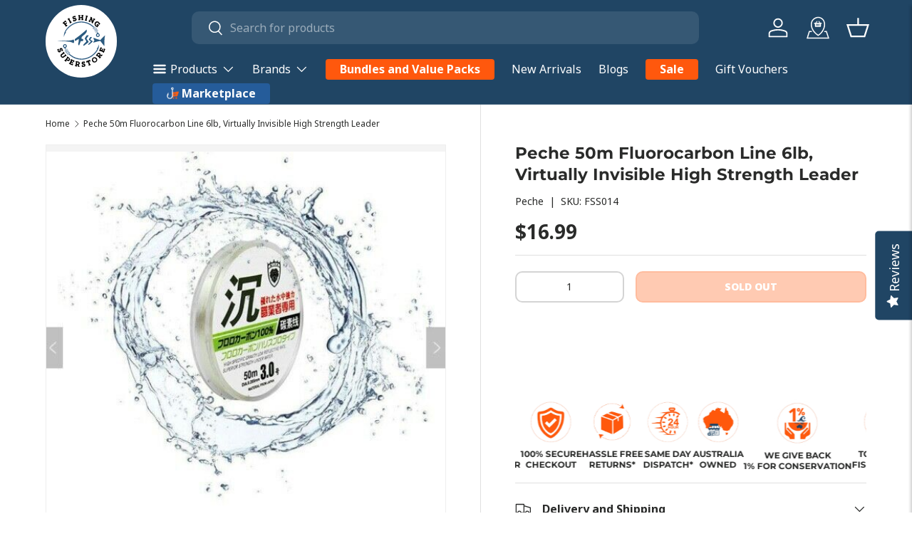

--- FILE ---
content_type: text/css
request_url: https://fishingsuperstore.com.au/cdn/shop/t/61/assets/product-page.css?v=130876281815953489231768539178
body_size: 552
content:
.product-main:has(custom-select.is-open){position:relative;z-index:4}.product-main .product-media{margin-top:calc(5 * var(--space-unit));margin-bottom:calc(5 * var(--space-unit))}.product-details__calc .h4{margin-bottom:1.1em}.product-description td{width:unset!important;padding:10px;word-wrap:initial;font-size:13px!important}shopify-accelerated-checkout{filter:grayscale(1)}.product-info__add-button .btn{text-transform:uppercase;font-weight:900}.breadcrumbs{margin-top:10px}.product-info__block.product-options{margin:calc(var(--product-info-block-margin) - 20px) 0 calc(var(--product-info-block-margin) - 30px)}.product-info__block.product-addtocart{margin:calc(var(--product-info-block-margin) - 10px) 0 calc(var(--product-info-block-margin) - 10px)}.product-info__block .option-selector:not(:last-child){margin-bottom:2rem}.option-selector__btns .btn{line-height:.8em}hr+hr{display:none}@media (min-width: 769px){:root{--product-column-padding: calc(8 * var(--space-unit));--product-info-width: 47%}.shopify-section:not(.product-details){clear:both}.product-info__title{margin-top:45px!important}.product-breadcrumbs .breadcrumbs{width:calc(100% - var(--product-info-width));padding-inline-end:var(--product-column-padding);overflow:hidden}.product-breadcrumbs+.product-main .product-media,.product-breadcrumbs+.product-main .product-info{padding-top:0}.product-breadcrumbs+.product-main .product-info:before,.product-breadcrumbs+.product-main .product-info:after{top:calc(-10 * var(--space-unit) - 1em - 2px)}.shopify-section+.product-main{margin-top:-1px}.shopify-section+.product-main:before,.product-details+.shopify-section:before,.product-main+.shopify-section:not(.product-details):before{content:"";display:block;position:relative;z-index:-1;width:100%;height:1px;background-color:rgba(var(--text-color)/.15)}.product-main .product-media,.product-main+.product-details>.container{width:calc(100% - var(--product-info-width));float:left;clear:left;border-inline-end:1px solid rgba(var(--text-color)/.15)}.product-main .product-media{margin-top:0;margin-bottom:0;padding-top:10px;padding-bottom:calc(10 * var(--space-unit));padding-inline-end:var(--product-column-padding)}.product-main .product-info{position:relative;width:var(--product-info-width);padding:10px 0;padding-inline-start:var(--product-column-padding);float:right;background-color:rgba(var(--bg-color))}.product-main .product-info:before,.product-main .product-info:after{content:"";position:absolute;top:0;bottom:-2px;left:-1px;width:1px;background-color:rgba(var(--bg-color))}.product-main .product-info:after{background-color:rgba(var(--text-color)/.15)}.product-main .product-info--sticky{min-height:var(--sticky-height, 0)}.product-info__sticky{position:-webkit-sticky;position:sticky;top:var(--header-end-padded, 48px);padding-bottom:0}.product-main+.product-details{max-width:calc(var(--page-width, 1320px) + var(--gutter) * 2);margin:0 auto;padding:0 var(--gutter)}.product-main+.product-details>.container{max-width:none;margin:0;padding-top:calc(2 * var(--space-unit));padding-bottom:calc(10 * var(--space-unit));padding-inline-start:0;padding-inline-end:var(--product-column-padding)}.product-main+.product-details+.shopify-section:before{top:1px}[dir=rtl] .product-main .product-media,[dir=rtl] .product-main+.product-details>.container{float:right;clear:right}[dir=rtl] .product-main .product-info{float:left}[dir=rtl] .product-main .product-info:before,[dir=rtl] .product-main .product-info:after{right:-1px;left:auto}}@media (min-width: 1280px){:root{--product-column-padding: calc(12 * var(--space-unit))}.product-main .product-media,.product-main .product-info{padding-top:calc(2 * var(--space-unit))}}[data-atc-price]{display:none}[data-atc-price]:not(:empty):before{content:" - "}.sticky-atc-box>.product-info__block{display:none!important}.sticky-atc-box>p{margin:0;display:none;font-weight:700;text-align:center;width:100%}.product-usps{display:flex;justify-content:space-between;padding:10px 0 20px;gap:15px}.product-usp{display:flex;flex-direction:column;align-items:center;font-size:15px}.product-usp svg{width:22px}.product-usp a:hover{text-decoration:underline;text-underline-offset:5px}product-recommendations .btn--primary{background:#204564;border-color:#204564}@media (max-width: 1150px){.product-usp{font-size:12px;gap:5px}}.sticky-atc-box .yotpo-empty-bottomline{justify-content:center;display:none!important}@media (max-width: 768px){.sticky-atc-box:not(.hide-title)>.product-info__block,.sticky-atc-box:not(.hide-title) .yotpo-empty-bottomline{display:flex!important}.sticky-atc-box.sticky-add-to-cart>p,.sticky-atc-box.sticky-add-to-cart [data-atc-price]{display:inline-block}.hide-title.sticky-add-to-cart>p{display:none}.sticky-atc-box.sticky-add-to-cart{background:#f4f8fc;width:100%;bottom:0;padding:10px 20px 20px;box-shadow:0 0 10px #0003;position:fixed!important;left:50%;transform:translate(-50%);z-index:9}.hide-title.sticky-add-to-cart{padding:20px}inbox-online-store-chat{transition:bottom .1s ease}}@media (max-width: 767px){.product-usps{flex-direction:column;gap:12px;align-items:center}.product-usp{flex-direction:row;font-size:16px}}
/*# sourceMappingURL=/cdn/shop/t/61/assets/product-page.css.map?v=130876281815953489231768539178 */


--- FILE ---
content_type: text/css
request_url: https://fishingsuperstore.com.au/cdn/shop/t/61/assets/modal.css?v=5347267630636587731766488420
body_size: -331
content:
.modal{visibility:hidden;z-index:30;transition:visibility 0s .4s,background-color .3s ease .1s;background-color:rgba(var(--modal-overlay-color)/0)}.modal[open],[open]:not(.is-closing) .modal{visibility:visible;transition-delay:0s;background-color:rgba(var(--modal-overlay-color)/var(--modal-overlay-opacity))}.modal__window{width:100%;max-width:800px;min-height:240px;max-height:calc(100dvh - var(--gutter) * 2);margin:var(--gutter);overflow:auto;transform:scale(.8);transition:transform .15s ease-in 0s,opacity .15s 0s;border-radius:var(--modal-border-radius);opacity:0;box-shadow:0 0 10px #0000004d}[open]:not(.is-closing) .modal__window{transform:scale(1);transition:transform .15s ease-out .1s,opacity .15s .1s;opacity:1}.modal__close-btn{z-index:1;top:10px;right:10px;padding:10px;border-radius:var(--btn-border-radius);background-color:inherit;color:currentColor}.modal__content{padding:64px var(--gutter) calc(10 * var(--space-unit))}.modal__image{flex:0 0 50%;max-width:360px}@media (min-width: 600px){.modal__window{width:auto;min-width:480px}}@media (max-width: 768.98px){.modal .rte table{width:auto;margin-right:calc(var(--gutter) * -1);margin-left:calc(var(--gutter) * -1)}}@media (min-width: 769px){.modal__content{padding:64px calc(10 * var(--space-unit)) calc(10 * var(--space-unit))}}.modal{transition:visibility 0s .4s,background-color .3s ease .1s}
/*# sourceMappingURL=/cdn/shop/t/61/assets/modal.css.map?v=5347267630636587731766488420 */


--- FILE ---
content_type: image/svg+xml
request_url: https://fishingsuperstore.com.au/cdn/shop/files/FSS_logo_a0df50b9-042d-4e7d-8927-8bd112ad045b.svg?v=1736501213&width=120
body_size: 15369
content:
<svg xmlns="http://www.w3.org/2000/svg" viewBox="0 0 800 828" width="800" height="828">
	<g fill="None" fill-opacity="0.0" stroke="#FEFEFE" stroke-opacity="0.59" stroke-width="0.3"><path d="M 0.00 827.00 
		C 0.50 827.00 1.00 827.00 1.00 827.00
		C 1.25 826.75 1.00 826.00 1.00 826.00
		C 1.00 550.67 1.00 275.33 1.00 0.00
		L 0.00 0.00
		L 0.00 827.00 Z"></path>
	</g>
	<g fill="None" fill-opacity="0.0" stroke="#FFFFFF" stroke-opacity="0.59" stroke-width="0.3"><path d="M 799.00 826.00 
		C 799.00 826.50 799.00 827.00 799.00 827.00
		C 799.50 827.00 800.00 827.00 800.00 827.00
		L 800.00 0.00
		L 799.00 0.00
		C 799.00 275.33 799.00 550.67 799.00 826.00 Z"></path>
	</g>
	<g fill="None" fill-opacity="0.0" stroke="#646362" stroke-opacity="1.00" stroke-width="0.3"><path d="M 405.00 2.00 
		C 411.50 1.34 419.33 3.32 425.00 1.00
		C 418.49 1.63 410.75 -0.28 405.00 2.00 Z"></path>
	</g>
	<g fill="None" fill-opacity="0.0" stroke="#000000" stroke-opacity="1.00" stroke-width="0.3"><path d="M 405.00 2.00 
		C 405.00 6.67 405.00 11.33 405.00 16.00
		C 407.11 16.14 410.23 15.29 411.00 18.00
		C 412.61 22.26 412.70 29.81 411.00 34.00
		C 406.99 36.31 400.83 34.35 396.00 35.00
		C 392.40 36.59 385.53 36.71 382.00 35.00
		C 381.48 29.78 376.86 13.70 387.00 16.00
		C 387.00 11.33 387.00 6.67 387.00 2.00
		C 376.49 3.29 362.08 -0.61 354.00 4.00
		C 356.21 7.42 354.42 12.82 355.00 17.00
		C 364.32 15.04 360.10 26.68 361.00 32.00 C 361.00 38.67 361.00 45.33 361.00 52.00
		C 362.61 56.26 362.70 63.81 361.00 68.00
		C 360.22 69.94 357.57 68.61 356.00 69.00
		C 356.00 73.00 356.00 77.00 356.00 81.00
		C 358.48 85.37 367.11 81.88 372.00 83.00
		C 377.33 83.00 382.67 83.00 388.00 83.00
		C 386.74 78.34 391.26 68.10 384.03 67.97 C 378.10 66.39 382.01 57.03 381.26 52.26 C 386.02 49.45 392.54 51.75 398.00 51.00 C 402.68 51.96 413.27 47.90 412.00 56.00 C 411.60 61.07 414.44 70.56 406.00 68.00
		C 406.00 73.00 406.00 78.00 406.00 83.00
		C 408.33 83.00 410.67 83.00 413.00 83.00
		C 416.42 80.79 421.82 82.58 426.00 82.00
		C 430.00 82.00 434.00 82.00 438.00 82.00
		C 438.00 77.33 438.00 72.67 438.00 68.00
		C 435.70 68.11 431.63 68.44 432.00 65.00
		C 429.69 56.58 431.65 46.18 431.00 37.00
		C 431.00 32.67 431.00 28.33 431.00 24.00
		C 430.17 19.61 431.26 14.20 437.00 16.00
		C 437.00 11.00 437.00 6.00 437.00 1.00
		C 433.00 1.00 429.00 1.00 425.00 1.00
		C 419.33 3.32 411.50 1.34 405.00 2.00 Z"></path>
	</g>
	<g fill="None" fill-opacity="0.0" stroke="#717171" stroke-opacity="1.00" stroke-width="0.3"><path d="M 355.00 17.00 
		C 354.42 12.82 356.21 7.42 354.00 4.00
		C 354.58 8.18 352.79 13.58 355.00 17.00 Z"></path>
	</g>
	<g fill="None" fill-opacity="0.0" stroke="#010000" stroke-opacity="1.00" stroke-width="0.3"><path d="M 509.00 15.00 
		C 498.26 12.88 487.67 10.29 477.00 8.00
		C 477.48 13.52 470.76 23.69 480.00 24.00
		C 478.89 33.55 475.72 42.44 473.78 51.78 C 470.07 59.04 474.22 76.08 462.00 74.00
		C 462.58 79.01 459.41 83.02 460.00 88.00
		C 470.43 90.04 480.83 92.08 491.00 95.00
		C 491.58 89.74 497.92 79.24 489.00 79.00
		C 491.57 62.04 495.69 45.49 500.00 29.00
		C 509.09 31.44 507.29 20.44 509.00 15.00 Z"></path>
	</g>
	<g fill="None" fill-opacity="0.0" stroke="#000000" stroke-opacity="1.00" stroke-width="0.3"><path d="M 261.00 40.00 
		C 261.00 42.33 261.00 44.67 261.00 47.00
		C 262.91 56.62 271.43 64.82 281.33 65.67 C 290.02 68.16 308.80 62.89 307.77 76.77 C 303.26 85.99 287.13 85.26 284.00 75.00
		C 278.63 75.15 274.14 78.28 269.00 79.00
		C 270.62 87.88 274.69 96.07 276.00 105.00
		C 280.77 104.00 289.72 104.38 290.00 98.00
		C 314.43 106.45 340.45 75.12 319.75 55.25 C 310.30 45.84 295.89 48.91 284.03 45.97 C 268.42 38.57 295.02 24.79 298.00 40.00
		C 302.72 38.79 307.22 36.89 312.00 36.00
		C 311.37 27.63 307.73 20.06 306.00 12.00
		C 301.69 13.57 293.15 13.09 293.00 19.00
		C 279.27 14.61 260.51 24.46 261.00 40.00 Z"></path>
	</g>
	<g fill="None" fill-opacity="0.0" stroke="#6A6A69" stroke-opacity="1.00" stroke-width="0.3"><path d="M 411.00 34.00 
		C 412.70 29.81 412.61 22.26 411.00 18.00
		C 411.00 23.33 411.00 28.67 411.00 34.00 Z"></path>
	</g>
	<g fill="None" fill-opacity="0.0" stroke="#898988" stroke-opacity="1.00" stroke-width="0.3"><path d="M 431.00 37.00 
		C 431.00 36.96 432.00 37.00 432.00 37.00
		C 431.42 32.82 433.21 27.42 431.00 24.00
		C 431.00 28.33 431.00 32.67 431.00 37.00 Z"></path>
	</g>
	<g fill="None" fill-opacity="0.0" stroke="#000000" stroke-opacity="1.00" stroke-width="0.3"><path d="M 586.00 95.00 
		C 582.97 81.78 581.02 68.23 577.99 55.01 C 580.35 39.67 567.49 34.32 556.00 29.00
		C 553.94 33.51 550.93 37.39 549.00 42.00
		C 559.52 46.83 545.83 57.77 544.31 65.31 C 540.21 73.52 534.99 81.34 532.00 90.00
		C 523.62 86.11 520.93 96.01 519.00 102.00
		C 528.21 105.59 536.54 111.88 546.00 115.00
		C 547.89 110.61 550.82 106.60 552.00 102.00
		C 543.23 99.79 550.25 91.59 553.03 87.03 C 555.44 81.61 558.08 75.43 562.00 71.00
		C 563.82 83.57 566.87 95.81 568.68 108.32 C 571.28 119.24 570.49 133.60 584.92 134.92 C 596.58 117.54 606.01 97.04 615.00 78.00
		C 623.18 81.86 626.76 72.35 628.00 66.00
		C 618.93 62.23 610.41 56.30 601.00 53.00
		C 599.53 57.86 590.50 66.87 600.00 68.00
		C 597.11 77.56 591.86 87.09 586.00 95.00 Z"></path>
	</g>
	<g fill="None" fill-opacity="0.0" stroke="#6A6968" stroke-opacity="1.00" stroke-width="0.3"><path d="M 396.00 35.00 
		C 391.33 35.00 386.67 35.00 382.00 35.00
		C 385.53 36.71 392.40 36.59 396.00 35.00 Z"></path>
	</g>
	<g fill="None" fill-opacity="0.0" stroke="#626160" stroke-opacity="1.00" stroke-width="0.3"><path d="M 432.00 65.00 
		C 432.00 55.67 432.00 46.33 432.00 37.00
		C 432.00 37.00 431.00 36.96 431.00 37.00
		C 431.65 46.18 429.69 56.58 432.00 65.00 Z"></path>
	</g>
	<g fill="None" fill-opacity="0.0" stroke="#686867" stroke-opacity="1.00" stroke-width="0.3"><path d="M 261.00 47.00 
		C 261.00 44.67 261.00 42.33 261.00 40.00
		C 259.29 41.26 259.53 45.67 261.00 47.00 Z"></path>
	</g>
	<g fill="None" fill-opacity="0.0" stroke="#010000" stroke-opacity="1.00" stroke-width="0.3"><path d="M 211.00 64.00 
		C 221.42 62.64 210.17 43.57 203.23 51.23 C 195.96 55.78 188.54 59.90 181.00 64.00
		C 183.06 68.51 186.07 72.39 188.00 77.00
		C 190.22 75.92 192.32 74.46 195.00 75.00
		C 198.20 83.77 204.32 91.26 208.25 99.75 C 210.41 106.64 224.45 117.57 214.00 122.00
		C 216.85 126.42 220.01 138.21 226.77 131.77 C 232.38 128.24 238.34 125.51 243.92 121.92 C 253.88 119.40 243.79 111.54 243.00 106.00
		C 232.47 112.07 230.59 94.81 225.30 88.70 C 220.43 80.51 215.86 72.23 211.00 64.00 Z"></path>
	</g>
	<g fill="None" fill-opacity="0.0" stroke="#717170" stroke-opacity="1.00" stroke-width="0.3"><path d="M 361.00 68.00 
		C 362.70 63.81 362.61 56.26 361.00 52.00
		C 361.00 57.33 361.00 62.67 361.00 68.00 Z"></path>
	</g>
	<g fill="None" fill-opacity="0.0" stroke="#6A6A69" stroke-opacity="1.00" stroke-width="0.3"><path d="M 355.00 81.00 
		C 355.00 81.04 356.00 81.00 356.00 81.00
		C 356.00 77.00 356.00 73.00 356.00 69.00
		C 353.72 72.01 355.63 77.17 355.00 81.00 Z"></path>
	</g>
	<g fill="None" fill-opacity="0.0" stroke="#8A8988" stroke-opacity="1.00" stroke-width="0.3"><path d="M 372.00 83.00 
		C 367.11 81.88 358.48 85.37 356.00 81.00
		C 356.00 81.00 355.00 81.04 355.00 81.00
		C 355.00 82.00 355.00 83.00 355.00 84.00
		C 360.51 83.38 367.25 85.26 372.00 83.00 Z"></path>
	</g>
	<g fill="None" fill-opacity="0.0" stroke="#656463" stroke-opacity="1.00" stroke-width="0.3"><path d="M 413.00 83.00 
		C 417.18 82.42 422.58 84.21 426.00 82.00
		C 421.82 82.58 416.42 80.79 413.00 83.00 Z"></path>
	</g>
	<g fill="None" fill-opacity="0.0" stroke="#010000" stroke-opacity="1.00" stroke-width="0.3"><path d="M 105.00 134.00 
		C 106.93 135.26 108.91 137.00 110.00 139.00
		C 112.68 139.53 113.34 135.52 116.00 136.00
		C 124.43 146.70 134.65 156.19 143.00 167.00
		C 145.28 168.57 147.57 170.67 149.00 173.00
		C 149.40 175.58 146.61 176.01 145.00 177.00
		C 144.76 179.77 148.15 180.65 149.00 183.00
		C 152.08 184.79 154.54 190.28 158.00 186.00
		C 164.98 178.77 174.92 173.48 180.00 165.00
		C 175.87 162.82 173.63 157.09 169.00 156.00
		C 167.99 157.71 166.22 160.05 164.00 160.00
		C 160.02 154.93 150.17 149.00 159.75 143.75 C 163.88 138.13 171.55 135.53 174.00 129.00
		C 172.00 127.91 170.26 125.93 169.00 124.00
		C 167.07 122.74 165.09 121.00 164.00 119.00
		C 155.75 121.99 148.04 139.92 140.00 133.00
		C 138.07 131.74 136.09 130.00 135.00 128.00
		C 126.03 121.58 140.25 115.22 144.92 111.08 C 151.19 119.90 160.52 112.25 164.00 105.00
		C 156.88 100.12 152.99 92.03 146.00 87.00
		C 132.26 102.40 113.31 113.60 101.00 130.00
		C 102.68 130.75 104.04 132.43 105.00 134.00 Z"></path>
	</g>
	<g fill="None" fill-opacity="0.0" stroke="#000000" stroke-opacity="1.00" stroke-width="0.3"><path d="M 670.00 184.00 
		C 671.57 181.72 673.67 179.43 676.00 178.00
		C 678.18 172.78 689.01 169.23 685.75 163.25 C 681.28 158.61 676.68 154.12 671.75 150.25 C 667.47 147.76 662.81 136.73 658.00 142.00
		C 655.79 144.96 652.98 147.90 650.00 150.00
		C 651.83 156.07 660.15 158.92 662.00 165.00
		C 656.38 173.98 647.55 169.54 641.75 163.25 C 617.80 143.07 658.66 103.67 678.25 128.75 C 687.30 134.80 676.91 146.04 685.00 151.00
		C 687.28 152.57 689.57 154.67 691.00 157.00
		C 693.65 155.24 696.11 152.62 698.00 150.00
		C 699.89 147.38 702.35 144.76 705.00 143.00
		C 705.98 140.30 710.04 139.15 710.00 136.00
		C 708.71 135.83 708.25 134.30 707.00 134.00
		C 704.72 132.43 702.43 130.33 701.00 128.00
		C 699.13 127.80 697.95 129.62 696.00 129.00
		C 688.41 99.59 645.04 92.99 626.75 116.75 C 605.30 137.95 618.77 178.66 648.00 184.00
		C 644.95 190.19 653.32 194.02 657.00 198.00
		C 660.64 192.90 666.31 189.15 670.00 184.00 Z"></path>
	</g>
	<g fill="None" fill-opacity="0.0" stroke="#315E84" stroke-opacity="1.00" stroke-width="0.3"><path d="M 299.00 123.00 
		C 297.03 125.28 293.46 125.17 291.00 127.00
		C 289.25 128.63 286.66 130.18 284.00 130.00
		C 202.17 167.89 119.16 245.00 121.00 342.00
		C 121.08 342.19 122.83 342.24 123.00 342.00
		C 130.50 317.42 142.48 293.91 159.00 274.00
		C 155.33 274.00 151.67 274.00 148.00 274.00
		C 166.68 232.07 204.91 199.10 241.30 171.30 C 284.22 142.09 333.52 123.11 386.00 121.00
		C 396.26 119.35 409.81 119.32 420.00 121.00
		C 475.87 123.76 528.63 144.58 572.77 178.23 C 585.01 183.61 599.46 213.33 610.97 193.03 C 534.32 108.79 404.57 83.74 299.00 123.00 Z"></path>
	</g>
	<g fill="None" fill-opacity="0.0" stroke="#818080" stroke-opacity="1.00" stroke-width="0.3"><path d="M 169.00 124.00 
		C 167.91 122.00 165.93 120.26 164.00 119.00
		C 165.09 121.00 167.07 122.74 169.00 124.00 Z"></path>
	</g>
	<g fill="None" fill-opacity="0.0" stroke="#9CB2C4" stroke-opacity="1.00" stroke-width="0.3"><path d="M 386.00 121.00 
		C 397.33 121.00 408.67 121.00 420.00 121.00
		C 409.81 119.32 396.26 119.35 386.00 121.00 Z"></path>
	</g>
	<g fill="None" fill-opacity="0.0" stroke="#BBCAD7" stroke-opacity="1.00" stroke-width="0.3"><path d="M 286.00 129.00 
		C 287.68 128.29 289.08 126.99 291.00 127.00
		C 293.46 125.17 297.03 125.28 299.00 123.00
		C 294.56 124.51 289.02 125.09 286.00 129.00 Z"></path>
	</g>
	<g fill="None" fill-opacity="0.0" stroke="#698CAA" stroke-opacity="1.00" stroke-width="0.3"><path d="M 286.00 129.00 
		C 285.34 129.19 284.03 128.90 284.00 130.00
		C 286.66 130.18 289.25 128.63 291.00 127.00
		C 289.08 126.99 287.68 128.29 286.00 129.00 Z"></path>
	</g>
	<g fill="None" fill-opacity="0.0" stroke="#747373" stroke-opacity="1.00" stroke-width="0.3"><path d="M 140.00 133.00 
		C 138.91 131.00 136.93 129.26 135.00 128.00
		C 136.09 130.00 138.07 131.74 140.00 133.00 Z"></path>
	</g>
	<g fill="None" fill-opacity="0.0" stroke="#727171" stroke-opacity="1.00" stroke-width="0.3"><path d="M 707.00 134.00 
		C 705.57 131.67 703.28 129.57 701.00 128.00
		C 702.43 130.33 704.72 132.43 707.00 134.00 Z"></path>
	</g>
	<g fill="None" fill-opacity="0.0" stroke="#7C7B7B" stroke-opacity="1.00" stroke-width="0.3"><path d="M 110.00 139.00 
		C 108.91 137.00 106.93 135.26 105.00 134.00
		C 106.09 136.00 108.07 137.74 110.00 139.00 Z"></path>
	</g>
	<g fill="None" fill-opacity="0.0" stroke="#767372" stroke-opacity="1.00" stroke-width="0.3"><path d="M 650.00 150.00 
		C 652.98 147.90 655.79 144.96 658.00 142.00
		C 655.02 144.10 652.21 147.04 650.00 150.00 Z"></path>
	</g>
	<g fill="None" fill-opacity="0.0" stroke="#787878" stroke-opacity="1.00" stroke-width="0.3"><path d="M 698.00 150.00 
		C 700.65 148.24 703.11 145.62 705.00 143.00
		C 702.35 144.76 699.89 147.38 698.00 150.00 Z"></path>
	</g>
	<g fill="None" fill-opacity="0.0" stroke="#7E7E7D" stroke-opacity="1.00" stroke-width="0.3"><path d="M 691.00 157.00 
		C 689.57 154.67 687.28 152.57 685.00 151.00
		C 686.43 153.33 688.72 155.43 691.00 157.00 Z"></path>
	</g>
	<g fill="None" fill-opacity="0.0" stroke="#7B7B7B" stroke-opacity="1.00" stroke-width="0.3"><path d="M 149.00 173.00 
		C 147.57 170.67 145.28 168.57 143.00 167.00
		C 144.43 169.33 146.72 171.43 149.00 173.00 Z"></path>
	</g>
	<g fill="None" fill-opacity="0.0" stroke="#B5C7D4" stroke-opacity="1.00" stroke-width="0.3"><path d="M 620.00 186.00 
		C 620.02 185.80 620.82 185.33 621.00 185.00
		C 621.00 182.33 621.00 179.67 621.00 177.00
		C 626.26 176.22 626.45 182.31 626.00 186.00
		C 631.53 175.69 615.23 172.97 620.00 186.00 Z"></path>
	</g>
	<g fill="None" fill-opacity="0.0" stroke="#678BA7" stroke-opacity="1.00" stroke-width="0.3"><path d="M 621.00 185.00 
		C 623.37 183.97 620.54 179.96 623.00 179.00
		C 627.58 182.44 622.24 188.97 624.00 194.00
		C 626.37 192.97 623.54 188.96 626.00 188.00
		C 625.97 187.50 625.97 186.50 626.00 186.00
		C 626.45 182.31 626.26 176.22 621.00 177.00
		C 621.00 179.67 621.00 182.33 621.00 185.00 Z"></path>
	</g>
	<g fill="None" fill-opacity="0.0" stroke="#7A7A7A" stroke-opacity="1.00" stroke-width="0.3"><path d="M 670.00 184.00 
		C 672.33 182.57 674.43 180.28 676.00 178.00
		C 673.67 179.43 671.57 181.72 670.00 184.00 Z"></path>
	</g>
	<g fill="None" fill-opacity="0.0" stroke="#416B8E" stroke-opacity="1.00" stroke-width="0.3"><path d="M 621.00 185.00 
		C 620.82 185.33 620.02 185.80 620.00 186.00
		C 620.38 194.05 615.89 201.99 609.23 206.23 C 602.00 212.31 591.85 207.92 584.36 210.30 C 594.22 221.56 617.83 212.26 623.00 198.00
		C 623.93 196.86 624.08 195.45 624.00 194.00
		C 622.24 188.97 627.58 182.44 623.00 179.00
		C 620.54 179.96 623.37 183.97 621.00 185.00 Z"></path>
	</g>
	<g fill="None" fill-opacity="0.0" stroke="#737271" stroke-opacity="1.00" stroke-width="0.3"><path d="M 158.00 186.00 
		C 154.54 190.28 152.08 184.79 149.00 183.00
		C 150.74 185.26 152.97 188.59 156.00 189.00
		C 156.17 187.71 157.70 187.25 158.00 186.00 Z"></path>
	</g>
	<g fill="None" fill-opacity="0.0" stroke="#B0C7D5" stroke-opacity="1.00" stroke-width="0.3"><path d="M 624.00 194.00 
		C 624.08 195.45 623.93 196.86 623.00 198.00
		C 626.26 196.09 625.99 191.45 626.00 188.00
		C 623.54 188.96 626.37 192.97 624.00 194.00 Z"></path>
	</g>
	<g fill="None" fill-opacity="0.0" stroke="#466C8F" stroke-opacity="1.00" stroke-width="0.3"><path d="M 601.00 227.00 
		C 603.67 227.00 606.33 227.00 609.00 227.00
		C 626.69 224.68 637.80 204.64 633.00 188.00
		C 626.10 190.28 630.28 200.29 627.77 205.77 C 623.47 216.99 610.59 224.79 598.67 221.33 C 588.29 218.50 593.86 229.18 601.00 227.00 Z"></path>
	</g>
	<g fill="None" fill-opacity="0.0" stroke="#446B8F" stroke-opacity="1.00" stroke-width="0.3"><path d="M 611.00 239.00 
		C 614.67 239.00 618.33 239.00 622.00 239.00
		C 630.21 237.96 637.85 232.27 642.08 225.08 C 644.11 218.33 650.80 202.07 640.00 201.00
		C 643.47 216.46 633.94 234.65 617.00 234.00 C 609.23 231.02 598.10 235.96 611.00 239.00 Z"></path>
	</g>
	<g fill="None" fill-opacity="0.0" stroke="#9FB2C7" stroke-opacity="1.00" stroke-width="0.3"><path d="M 648.00 227.00 
		C 650.56 223.49 646.81 213.65 654.00 214.00
		C 654.00 216.67 654.00 219.33 654.00 222.00
		C 656.67 219.41 655.08 209.96 649.78 213.78 C 647.86 217.79 647.86 222.41 648.00 227.00 Z"></path>
	</g>
	<g fill="None" fill-opacity="0.0" stroke="#426B90" stroke-opacity="1.00" stroke-width="0.3"><path d="M 648.00 227.00 
		C 646.84 243.07 627.86 248.98 614.26 245.26 C 610.89 253.06 625.55 252.17 630.78 251.78 C 643.94 248.50 654.61 235.84 654.00 222.00
		C 654.00 219.33 654.00 216.67 654.00 214.00
		C 646.81 213.65 650.56 223.49 648.00 227.00 Z"></path>
	</g>
	<g fill="None" fill-opacity="0.0" stroke="#406A8E" stroke-opacity="1.00" stroke-width="0.3"><path d="M 662.00 241.00 
		C 662.00 236.33 662.00 231.67 662.00 227.00
		C 661.73 225.53 660.00 226.11 659.00 226.00
		C 661.17 245.74 642.12 265.68 622.26 257.26 C 619.34 267.43 639.93 264.85 645.92 260.92 C 654.24 257.85 660.18 249.32 662.00 241.00 Z"></path>
	</g>
	<g fill="None" fill-opacity="0.0" stroke="#9CB4C4" stroke-opacity="1.00" stroke-width="0.3"><path d="M 609.00 227.00 
		C 606.33 227.00 603.67 227.00 601.00 227.00
		C 602.57 228.72 607.36 228.50 609.00 227.00 Z"></path>
	</g>
	<g fill="None" fill-opacity="0.0" stroke="#91AAC2" stroke-opacity="1.00" stroke-width="0.3"><path d="M 662.00 241.00 
		C 663.71 237.47 663.60 230.60 662.00 227.00
		C 662.00 231.67 662.00 236.33 662.00 241.00 Z"></path>
	</g>
	<g fill="None" fill-opacity="0.0" stroke="#2A5A7F" stroke-opacity="1.00" stroke-width="0.3"><path d="M 363.00 397.00 
		C 362.39 400.17 364.25 404.65 362.00 407.00
		C 361.73 419.01 360.09 430.72 356.98 441.98 C 355.52 451.97 346.64 462.37 355.70 471.30 C 357.88 481.42 371.32 489.83 372.23 474.23 C 380.70 455.63 387.88 436.45 394.00 417.00
		C 408.47 416.41 429.34 421.54 435.00 404.00 C 439.80 385.19 420.97 376.27 405.00 380.00
		C 408.97 368.25 404.80 351.59 415.75 343.75 C 441.46 323.34 468.93 302.05 487.23 274.23 C 495.20 263.70 492.75 245.50 490.00 234.00 C 479.70 237.11 473.15 248.79 464.08 255.08 C 413.45 299.69 360.36 340.50 305.70 378.70 C 291.40 382.76 299.08 401.90 302.31 411.69 C 313.56 414.25 322.69 401.62 333.25 398.25 C 343.23 392.63 352.41 385.23 363.00 381.00
		C 363.00 386.33 363.00 391.67 363.00 397.00 Z"></path>
	</g>
	<g fill="None" fill-opacity="0.0" stroke="#3F698D" stroke-opacity="1.00" stroke-width="0.3"><path d="M 636.00 276.00 
		C 639.00 276.00 642.00 276.00 645.00 276.00
		C 662.00 274.63 673.23 256.40 670.92 240.09 C 662.50 234.25 668.17 253.56 662.77 257.77 C 658.64 263.94 652.49 269.94 645.00 271.00 C 637.56 269.01 621.38 271.41 636.00 276.00 Z"></path>
	</g>
	<g fill="None" fill-opacity="0.0" stroke="#8DA7B8" stroke-opacity="1.00" stroke-width="0.3"><path d="M 622.00 239.00 
		C 618.33 239.00 614.67 239.00 611.00 239.00
		C 613.54 240.72 619.39 240.56 622.00 239.00 Z"></path>
	</g>
	<g fill="None" fill-opacity="0.0" stroke="#2E5C82" stroke-opacity="1.00" stroke-width="0.3"><path d="M 700.00 325.00 
		C 700.00 322.00 700.00 319.00 700.00 316.00
		C 698.37 307.65 693.80 299.34 686.08 294.92 C 675.91 293.47 675.45 283.48 670.92 276.08 C 666.25 267.87 650.06 280.12 659.07 286.93 C 662.11 295.69 646.80 296.31 644.77 304.77 C 639.43 312.58 638.67 323.17 642.08 331.92 C 651.26 360.44 698.01 354.99 700.00 325.00
		M 674.00 306.00 
		C 691.80 309.91 685.70 339.88 667.00 335.00 C 648.35 331.94 655.57 301.32 674.00 306.00 Z"></path>
	</g>
	<g fill="None" fill-opacity="0.0" stroke="#9EB7C5" stroke-opacity="1.00" stroke-width="0.3"><path d="M 645.00 276.00 
		C 642.00 276.00 639.00 276.00 636.00 276.00
		C 637.89 277.72 643.04 277.52 645.00 276.00 Z"></path>
	</g>
	<g fill="None" fill-opacity="0.0" stroke="#93AABC" stroke-opacity="1.00" stroke-width="0.3"><path d="M 700.00 325.00 
		C 701.72 323.11 701.52 317.96 700.00 316.00
		C 700.00 319.00 700.00 322.00 700.00 325.00 Z"></path>
	</g>
	<g fill="None" fill-opacity="0.0" stroke="#C8CED3" stroke-opacity="1.00" stroke-width="0.3"><path d="M 490.00 324.00 
		C 490.41 323.81 491.00 324.00 491.00 324.00
		C 498.93 322.35 510.15 322.32 518.00 324.00
		C 519.57 323.70 521.61 324.25 522.00 326.00
		C 523.56 320.21 512.18 322.38 508.00 322.00 C 502.27 323.10 494.20 319.66 490.00 324.00 Z"></path>
	</g>
	<g fill="None" fill-opacity="0.0" stroke="#7797B0" stroke-opacity="1.00" stroke-width="0.3"><path d="M 491.00 324.00 
		C 500.00 324.00 509.00 324.00 518.00 324.00
		C 510.15 322.32 498.93 322.35 491.00 324.00 Z"></path>
	</g>
	<g fill="None" fill-opacity="0.0" stroke="#2B5A80" stroke-opacity="1.00" stroke-width="0.3"><path d="M 437.00 486.00 
		C 438.25 486.30 438.71 487.83 440.00 488.00
		C 442.33 488.00 444.67 488.00 447.00 488.00
		C 467.53 475.68 485.60 458.36 505.25 444.25 C 515.16 438.26 529.68 427.03 515.30 416.70 C 508.11 406.97 500.77 397.28 493.25 387.75 C 481.28 376.95 495.61 365.23 501.70 355.70 C 508.50 345.81 515.27 336.08 522.00 326.00
		C 521.61 324.25 519.57 323.70 518.00 324.00
		C 509.00 324.00 500.00 324.00 491.00 324.00
		C 491.00 324.00 490.41 323.81 490.00 324.00
		C 479.82 336.61 472.17 351.59 463.25 365.25 C 449.52 380.27 472.90 393.84 478.75 407.25 C 494.52 421.55 470.44 434.60 461.75 445.75 C 454.39 459.51 431.22 467.97 437.00 486.00 Z"></path>
	</g>
	<g fill="None" fill-opacity="0.0" stroke="#2A5A7F" stroke-opacity="1.00" stroke-width="0.3"><path d="M 787.00 324.00 
		C 764.87 341.76 743.10 361.73 724.75 383.75 C 717.36 390.32 711.43 403.45 700.02 395.98 C 669.10 388.17 638.08 379.89 609.25 365.75 C 596.41 356.43 600.03 382.90 605.70 388.30 C 610.16 396.62 619.75 405.51 609.92 413.92 C 605.93 420.67 590.92 433.74 602.00 439.00 C 633.46 429.08 665.83 420.94 698.33 414.33 C 710.55 408.09 715.42 421.50 722.23 428.77 C 740.03 450.92 756.09 475.92 777.00 495.00
		C 778.53 438.11 770.63 378.24 787.00 324.00 Z"></path>
	</g>
	<g fill="None" fill-opacity="0.0" stroke="#94ABB9" stroke-opacity="1.00" stroke-width="0.3"><path d="M 123.00 342.00 
		C 122.83 342.24 121.08 342.19 121.00 342.00
		C 121.00 343.00 121.00 344.00 121.00 345.00
		C 122.23 344.72 123.27 343.28 123.00 342.00 Z"></path>
	</g>
	<g fill="None" fill-opacity="0.0" stroke="#2C5B81" stroke-opacity="1.00" stroke-width="0.3"><path d="M 576.00 353.00 
		C 566.27 352.99 550.13 347.53 543.75 356.75 C 538.64 364.17 534.11 371.92 529.75 379.75 C 521.80 386.99 522.12 395.83 532.30 400.70 C 539.87 405.52 546.57 411.81 553.75 417.25 C 562.00 424.41 546.32 430.53 542.75 436.75 C 536.58 442.91 530.42 449.09 524.25 455.25 C 517.68 459.71 507.35 472.98 520.00 476.00 C 544.34 466.52 561.90 443.07 582.77 426.77 C 595.93 420.95 580.07 413.93 574.23 409.77 C 566.91 404.84 560.14 399.01 552.75 394.25 C 542.19 388.98 557.33 380.55 560.23 374.23 C 564.64 366.61 571.59 360.64 576.00 353.00 Z"></path>
	</g>
	<g fill="None" fill-opacity="0.0" stroke="#2E5D82" stroke-opacity="1.00" stroke-width="0.3"><path d="M 189.00 407.00 
		C 186.90 409.08 182.85 407.50 180.00 408.00
		C 176.00 408.00 172.00 408.00 168.00 408.00
		C 164.58 410.21 159.18 408.42 155.00 409.00
		C 150.00 409.00 145.00 409.00 140.00 409.00
		C 136.25 411.22 130.51 409.41 126.00 410.00
		C 120.00 410.00 114.00 410.00 108.00 410.00
		C 103.25 412.26 96.51 410.38 91.00 411.00
		C 65.84 410.73 41.28 412.76 16.00 412.00
		C 16.19 412.08 15.81 413.92 16.00 414.00
		C 60.22 415.15 103.76 418.98 148.00 420.00
		C 150.52 420.56 154.30 418.81 156.00 421.00
		C 162.94 420.25 169.20 422.26 176.00 422.00
		C 178.19 422.52 181.62 420.86 183.00 423.00
		C 185.67 423.00 188.33 423.00 191.00 423.00
		C 193.52 423.56 197.30 421.81 199.00 424.00
		C 224.90 425.34 248.56 435.35 271.92 445.08 C 287.97 452.82 287.40 427.34 287.00 417.00 C 285.92 406.47 284.65 383.07 269.22 394.22 C 243.91 403.57 216.68 406.52 189.00 407.00 Z"></path>
	</g>
	<g fill="None" fill-opacity="0.0" stroke="#8CA7BE" stroke-opacity="1.00" stroke-width="0.3"><path d="M 362.00 407.00 
		C 364.25 404.65 362.39 400.17 363.00 397.00
		C 360.75 399.35 362.61 403.83 362.00 407.00 Z"></path>
	</g>
	<g fill="None" fill-opacity="0.0" stroke="#93ACC1" stroke-opacity="1.00" stroke-width="0.3"><path d="M 180.00 408.00 
		C 182.85 407.50 186.90 409.08 189.00 407.00
		C 186.15 407.50 182.10 405.92 180.00 408.00 Z"></path>
	</g>
	<g fill="None" fill-opacity="0.0" stroke="#8DA8BC" stroke-opacity="1.00" stroke-width="0.3"><path d="M 155.00 409.00 
		C 159.18 408.42 164.58 410.21 168.00 408.00
		C 163.82 408.58 158.42 406.79 155.00 409.00 Z"></path>
	</g>
	<g fill="None" fill-opacity="0.0" stroke="#92AABF" stroke-opacity="1.00" stroke-width="0.3"><path d="M 126.00 410.00 
		C 130.51 409.41 136.25 411.22 140.00 409.00
		C 135.49 409.59 129.75 407.78 126.00 410.00 Z"></path>
	</g>
	<g fill="None" fill-opacity="0.0" stroke="#92ACC0" stroke-opacity="1.00" stroke-width="0.3"><path d="M 91.00 411.00 
		C 96.51 410.38 103.25 412.26 108.00 410.00
		C 102.49 410.62 95.75 408.74 91.00 411.00 Z"></path>
	</g>
	<g fill="None" fill-opacity="0.0" stroke="#B4C3D0" stroke-opacity="1.00" stroke-width="0.3"><path d="M 16.00 414.00 
		C 15.81 413.92 16.19 412.08 16.00 412.00
		C 13.15 412.50 9.10 410.92 7.00 413.00
		C 9.63 414.74 12.97 413.74 16.00 414.00 Z"></path>
	</g>
	<g fill="None" fill-opacity="0.0" stroke="#7F9CB2" stroke-opacity="1.00" stroke-width="0.3"><path d="M 156.00 421.00 
		C 154.30 418.81 150.52 420.56 148.00 420.00
		C 149.70 422.19 153.48 420.44 156.00 421.00 Z"></path>
	</g>
	<g fill="None" fill-opacity="0.0" stroke="#A1B8C6" stroke-opacity="1.00" stroke-width="0.3"><path d="M 183.00 423.00 
		C 181.62 420.86 178.19 422.52 176.00 422.00
		C 177.38 424.14 180.81 422.48 183.00 423.00 Z"></path>
	</g>
	<g fill="None" fill-opacity="0.0" stroke="#90AABE" stroke-opacity="1.00" stroke-width="0.3"><path d="M 199.00 424.00 
		C 197.30 421.81 193.52 423.56 191.00 423.00
		C 192.70 425.19 196.48 423.44 199.00 424.00 Z"></path>
	</g>
	<g fill="None" fill-opacity="0.0" stroke="#2D5C81" stroke-opacity="1.00" stroke-width="0.3"><path d="M 169.00 499.00 
		C 169.00 496.00 169.00 493.00 169.00 490.00
		C 168.33 478.15 157.91 468.23 147.01 464.99 C 121.09 456.88 98.40 490.35 114.25 511.75 C 121.49 521.50 134.74 522.30 136.69 535.31 C 139.93 551.71 161.29 534.47 149.03 525.03 C 156.30 518.74 169.22 511.44 169.00 499.00
		M 143.00 480.00 
		C 160.22 484.25 154.57 513.36 136.00 509.00 C 117.61 504.94 124.33 475.45 143.00 480.00 Z"></path>
	</g>
	<g fill="None" fill-opacity="0.0" stroke="#98B1C4" stroke-opacity="1.00" stroke-width="0.3"><path d="M 686.00 475.00 
		C 690.26 474.17 686.95 484.47 688.00 488.00
		C 689.69 482.81 689.63 474.26 688.00 469.00
		C 687.09 470.94 686.39 472.93 686.00 475.00 Z"></path>
	</g>
	<g fill="None" fill-opacity="0.0" stroke="#2E5C82" stroke-opacity="1.00" stroke-width="0.3"><path d="M 686.00 475.00 
		C 678.14 498.74 667.62 522.21 650.00 541.00
		C 654.00 541.00 658.00 541.00 662.00 541.00
		C 614.69 626.14 522.96 689.23 426.00 694.00
		C 424.55 695.96 421.20 694.56 419.00 695.00
		C 353.25 697.48 290.68 677.43 239.25 638.75 C 227.34 632.28 219.00 617.51 206.23 614.23 C 188.15 623.44 213.26 636.43 220.77 644.23 C 268.96 683.31 327.85 706.87 390.00 710.00
		C 399.67 710.00 409.33 710.00 419.00 710.00
		C 422.00 710.00 425.00 710.00 428.00 710.00
		C 429.77 707.97 433.48 709.47 436.00 709.00
		C 497.41 703.91 554.65 677.42 601.75 637.75 C 646.67 598.10 685.79 548.64 688.00 488.00
		C 686.95 484.47 690.26 474.17 686.00 475.00 Z"></path>
	</g>
	<g fill="None" fill-opacity="0.0" stroke="#AFC0CB" stroke-opacity="1.00" stroke-width="0.3"><path d="M 445.00 489.00 
		C 443.43 488.61 440.78 489.94 440.00 488.00
		C 438.71 487.83 438.25 486.30 437.00 486.00
		C 438.17 488.84 442.55 491.78 445.00 489.00 Z"></path>
	</g>
	<g fill="None" fill-opacity="0.0" stroke="#5B829F" stroke-opacity="1.00" stroke-width="0.3"><path d="M 445.00 489.00 
		C 445.66 488.81 446.97 489.10 447.00 488.00
		C 444.67 488.00 442.33 488.00 440.00 488.00
		C 440.78 489.94 443.43 488.61 445.00 489.00 Z"></path>
	</g>
	<g fill="None" fill-opacity="0.0" stroke="#92ABBD" stroke-opacity="1.00" stroke-width="0.3"><path d="M 169.00 499.00 
		C 170.72 497.11 170.52 491.96 169.00 490.00
		C 169.00 493.00 169.00 496.00 169.00 499.00 Z"></path>
	</g>
	<g fill="None" fill-opacity="0.0" stroke="#000000" stroke-opacity="1.00" stroke-width="0.3"><path d="M 732.00 537.00 
		C 733.05 531.69 741.41 522.69 732.22 520.78 C 726.19 518.50 720.50 514.83 714.00 514.00
		C 706.94 533.54 697.40 552.30 691.00 572.00
		C 696.08 572.38 700.18 575.85 705.00 577.00
		C 707.52 565.99 720.95 578.71 727.98 580.03 C 736.77 582.92 745.06 587.67 754.00 590.00
		C 748.61 597.68 765.54 605.81 768.03 598.03 C 773.78 582.66 780.49 567.64 786.23 552.23 C 794.62 543.45 784.32 539.56 776.69 537.31 C 767.63 529.60 762.74 539.52 762.00 548.00
		C 773.56 551.65 763.57 563.76 762.00 571.00
		C 755.94 571.65 751.72 566.34 746.00 566.00
		C 747.21 556.76 754.20 549.31 755.00 540.00
		C 749.29 539.63 739.59 530.22 738.77 540.77 C 735.39 546.54 733.71 552.95 731.00 559.00
		C 725.75 557.65 720.86 555.46 716.00 553.00
		C 718.53 545.64 720.97 531.43 732.00 537.00 Z"></path>
	</g>
	<g fill="None" fill-opacity="0.0" stroke="#8F8F8E" stroke-opacity="1.00" stroke-width="0.3"><path d="M 74.00 526.00 
		C 76.33 526.00 78.67 526.00 81.00 526.00
		C 79.74 524.29 75.33 524.53 74.00 526.00 Z"></path>
	</g>
	<g fill="None" fill-opacity="0.0" stroke="#000000" stroke-opacity="1.00" stroke-width="0.3"><path d="M 101.00 553.00 
		C 101.00 551.33 101.00 549.67 101.00 548.00
		C 100.63 537.28 91.73 527.15 81.00 526.00
		C 78.67 526.00 76.33 526.00 74.00 526.00
		C 49.11 528.30 54.68 556.27 52.25 573.25 C 45.01 582.96 35.49 568.94 37.22 561.22 C 44.44 554.21 44.45 546.46 39.00 538.00
		C 32.18 540.20 25.66 543.26 19.07 546.07 C 10.22 546.11 15.67 561.13 22.00 560.00
		C 16.74 585.15 48.15 607.57 67.25 587.25 C 76.27 576.87 71.96 561.99 73.08 549.08 C 79.60 533.40 95.22 558.56 81.00 562.00
		C 81.75 567.41 84.68 572.09 87.00 577.00
		C 92.67 574.66 98.29 572.28 103.93 569.93 C 113.26 568.91 105.62 560.16 105.00 555.00
		C 103.53 554.90 100.37 555.53 101.00 553.00 Z"></path>
	</g>
	<g fill="None" fill-opacity="0.0" stroke="#366387" stroke-opacity="1.00" stroke-width="0.3"><path d="M 180.00 545.00 
		C 178.53 535.42 163.21 539.26 156.23 541.23 C 149.87 545.02 143.23 550.70 140.93 557.93 C 135.73 563.02 141.16 585.95 144.00 571.00 C 141.80 551.69 162.93 539.38 180.00 545.00 Z"></path>
	</g>
	<g fill="None" fill-opacity="0.0" stroke="#797777" stroke-opacity="1.00" stroke-width="0.3"><path d="M 101.00 553.00 
		C 102.65 552.32 102.39 548.74 101.00 548.00
		C 101.00 549.67 101.00 551.33 101.00 553.00 Z"></path>
	</g>
	<g fill="None" fill-opacity="0.0" stroke="#3A6589" stroke-opacity="1.00" stroke-width="0.3"><path d="M 147.00 587.00 
		C 147.83 587.41 148.87 587.97 149.00 589.00
		C 154.87 588.73 149.90 580.48 153.00 578.00
		C 153.23 568.04 162.26 558.28 172.00 557.00
		C 174.28 555.46 179.79 555.28 182.00 557.00
		C 196.63 558.25 180.51 547.30 173.07 551.07 C 156.38 553.31 144.17 570.03 147.00 587.00 Z"></path>
	</g>
	<g fill="None" fill-opacity="0.0" stroke="#88A4B8" stroke-opacity="1.00" stroke-width="0.3"><path d="M 172.00 557.00 
		C 175.33 557.00 178.67 557.00 182.00 557.00
		C 179.79 555.28 174.28 555.46 172.00 557.00 Z"></path>
	</g>
	<g fill="None" fill-opacity="0.0" stroke="#3A6589" stroke-opacity="1.00" stroke-width="0.3"><path d="M 160.00 600.00 
		C 160.62 596.50 158.73 591.68 161.00 589.00
		C 161.72 581.77 166.83 574.49 173.77 571.77 C 179.92 564.61 192.93 573.89 196.92 567.08 C 184.25 557.22 165.33 566.69 157.93 579.93 C 155.70 585.17 151.06 601.52 160.00 600.00 Z"></path>
	</g>
	<g fill="None" fill-opacity="0.0" stroke="#3C678B" stroke-opacity="1.00" stroke-width="0.3"><path d="M 200.00 576.00 
		C 185.34 573.79 170.12 580.72 164.98 594.98 C 163.45 599.73 159.25 614.95 168.22 612.22 C 166.73 597.97 175.67 582.14 191.00 581.00 C 197.13 583.18 211.72 580.83 200.00 576.00 Z"></path>
	</g>
	<g fill="None" fill-opacity="0.0" stroke="#95ACBB" stroke-opacity="1.00" stroke-width="0.3"><path d="M 147.00 587.00 
		C 152.13 594.73 154.37 582.38 153.00 578.00
		C 149.90 580.48 154.87 588.73 149.00 589.00
		C 148.87 587.97 147.83 587.41 147.00 587.00 Z"></path>
	</g>
	<g fill="None" fill-opacity="0.0" stroke="#000000" stroke-opacity="1.00" stroke-width="0.3"><path d="M 80.00 622.00 
		C 78.11 624.62 75.65 627.24 73.00 629.00
		C 61.28 644.85 72.05 666.33 86.75 676.25 C 102.75 689.07 122.39 676.93 134.77 664.77 C 140.78 662.51 149.35 647.67 154.00 657.00
		C 160.29 654.53 170.75 647.82 161.30 641.70 C 156.89 635.79 152.80 629.74 148.00 624.00
		C 142.93 627.02 132.25 631.49 139.00 638.00
		C 123.64 645.64 103.61 678.29 88.31 654.69 C 80.83 643.55 95.27 636.52 102.30 630.30 C 110.52 627.16 118.56 610.43 127.00 620.00
		C 132.69 614.94 141.38 609.86 131.77 603.23 C 127.26 597.09 122.31 591.32 118.00 585.00
		C 114.33 587.66 111.16 591.09 107.00 593.00
		C 112.44 600.95 102.04 604.23 97.08 609.08 C 91.05 612.77 86.01 618.11 80.00 622.00 Z"></path>
	</g>
	<g fill="None" fill-opacity="0.0" stroke="#386489" stroke-opacity="1.00" stroke-width="0.3"><path d="M 176.00 615.00 
		C 175.81 618.67 174.90 627.72 181.00 624.00
		C 177.83 607.84 191.30 591.10 207.98 593.02 C 220.25 599.32 217.16 584.83 206.00 588.00 C 191.26 587.20 176.37 600.10 176.00 615.00 Z"></path>
	</g>
	<g fill="None" fill-opacity="0.0" stroke="#97B0C1" stroke-opacity="1.00" stroke-width="0.3"><path d="M 160.00 600.00 
		C 162.27 597.32 160.38 592.50 161.00 589.00
		C 158.73 591.68 160.62 596.50 160.00 600.00 Z"></path>
	</g>
	<g fill="None" fill-opacity="0.0" stroke="#396589" stroke-opacity="1.00" stroke-width="0.3"><path d="M 184.00 627.00 
		C 184.00 629.33 184.00 631.67 184.00 634.00
		C 190.29 645.32 188.21 622.97 191.70 618.70 C 194.91 611.63 202.38 606.57 210.00 606.00
		C 211.33 604.53 215.74 604.29 217.00 606.00
		C 230.35 609.59 222.12 597.07 213.00 600.00 C 198.75 600.22 184.49 612.38 184.00 627.00 Z"></path>
	</g>
	<g fill="None" fill-opacity="0.0" stroke="#000000" stroke-opacity="1.00" stroke-width="0.3"><path d="M 730.00 653.00 
		C 732.47 653.67 734.18 652.22 736.00 651.00
		C 738.72 645.35 745.53 641.59 746.00 635.00
		C 741.44 634.05 739.01 627.86 734.00 628.00
		C 734.24 630.77 730.85 631.65 730.00 634.00
		C 724.35 633.21 718.79 632.14 713.00 632.00
		C 709.18 629.98 711.76 624.51 711.00 621.00
		C 711.56 617.51 709.29 614.93 708.00 612.00
		C 705.72 610.43 703.43 608.33 702.00 606.00
		C 677.60 586.95 657.27 618.07 644.77 635.77 C 635.67 642.48 641.91 648.44 649.00 653.00
		C 657.59 643.66 665.73 660.83 674.25 663.75 C 679.01 671.03 698.74 675.27 691.00 685.00
		C 697.19 689.97 705.06 697.11 708.75 685.75 C 713.86 679.69 718.47 673.46 723.00 667.00
		C 719.01 664.35 715.35 660.73 711.00 659.00
		C 707.40 667.02 701.18 659.10 697.00 656.00
		C 703.18 643.38 719.23 655.29 730.00 653.00
		M 684.00 646.00 
		C 679.91 640.65 664.41 636.97 670.25 629.25 C 674.24 621.40 683.62 615.30 690.75 623.25 C 698.84 630.52 690.03 640.85 684.00 646.00 Z"></path>
	</g>
	<g fill="None" fill-opacity="0.0" stroke="#87A5B7" stroke-opacity="1.00" stroke-width="0.3"><path d="M 210.00 606.00 
		C 212.33 606.00 214.67 606.00 217.00 606.00
		C 215.74 604.29 211.33 604.53 210.00 606.00 Z"></path>
	</g>
	<g fill="None" fill-opacity="0.0" stroke="#716F6F" stroke-opacity="1.00" stroke-width="0.3"><path d="M 708.00 612.00 
		C 706.57 609.67 704.28 607.57 702.00 606.00
		C 703.43 608.33 705.72 610.43 708.00 612.00 Z"></path>
	</g>
	<g fill="None" fill-opacity="0.0" stroke="#94ACBE" stroke-opacity="1.00" stroke-width="0.3"><path d="M 181.00 624.00 
		C 174.90 627.72 175.81 618.67 176.00 615.00
		C 172.56 617.97 176.15 630.38 181.00 624.00 Z"></path>
	</g>
	<g fill="None" fill-opacity="0.0" stroke="#919190" stroke-opacity="1.00" stroke-width="0.3"><path d="M 713.00 632.00 
		C 710.53 628.90 713.53 623.76 711.00 621.00
		C 711.76 624.51 709.18 629.98 713.00 632.00 Z"></path>
	</g>
	<g fill="None" fill-opacity="0.0" stroke="#797776" stroke-opacity="1.00" stroke-width="0.3"><path d="M 73.00 629.00 
		C 75.65 627.24 78.11 624.62 80.00 622.00
		C 77.35 623.76 74.89 626.38 73.00 629.00 Z"></path>
	</g>
	<g fill="None" fill-opacity="0.0" stroke="#9BADC1" stroke-opacity="1.00" stroke-width="0.3"><path d="M 184.00 634.00 
		C 184.00 631.67 184.00 629.33 184.00 627.00
		C 182.29 628.26 182.53 632.67 184.00 634.00 Z"></path>
	</g>
	<g fill="None" fill-opacity="0.0" stroke="#6E6C6C" stroke-opacity="1.00" stroke-width="0.3"><path d="M 730.00 653.00 
		C 731.56 655.48 735.26 653.28 736.00 651.00
		C 734.18 652.22 732.47 653.67 730.00 653.00 Z"></path>
	</g>
	<g fill="None" fill-opacity="0.0" stroke="#000000" stroke-opacity="1.00" stroke-width="0.3"><path d="M 192.00 732.00 
		C 194.00 732.00 196.00 732.00 198.00 732.00
		C 209.80 731.18 220.18 719.58 221.00 708.00
		C 221.00 705.67 221.00 703.33 221.00 701.00
		C 217.78 682.14 196.93 674.50 184.23 662.77 C 179.13 653.43 164.91 670.25 174.00 674.00
		C 165.14 688.14 153.41 700.97 144.00 715.00
		C 141.59 714.99 140.28 712.55 138.00 712.00
		C 131.70 718.38 127.31 725.56 137.92 730.08 C 144.57 734.15 150.13 740.15 157.00 744.00
		C 159.77 739.84 163.43 736.33 166.00 732.00
		C 157.43 730.01 160.96 721.90 167.00 719.00
		C 174.07 724.76 182.13 732.02 192.00 732.00
		M 176.00 707.00 
		C 179.84 700.40 184.55 691.99 191.03 688.03 C 198.42 692.27 206.54 700.98 199.23 709.23 C 192.95 718.60 182.38 712.15 176.00 707.00 Z"></path>
	</g>
	<g fill="None" fill-opacity="0.0" stroke="#000000" stroke-opacity="1.00" stroke-width="0.3"><path d="M 590.00 682.00 
		C 588.74 683.93 587.00 685.91 585.00 687.00
		C 579.75 693.63 575.13 701.32 575.00 710.00
		C 575.00 713.33 575.00 716.67 575.00 720.00
		C 576.39 738.03 592.72 754.97 611.00 756.00
		C 614.33 756.00 617.67 756.00 621.00 756.00
		C 648.37 753.80 668.74 721.87 656.77 696.23 C 645.55 670.81 610.43 664.02 590.00 682.00
		M 620.00 690.00 
		C 622.80 690.52 625.45 691.64 628.00 693.00
		C 630.28 694.57 632.57 696.67 634.00 699.00
		C 645.06 709.99 642.78 730.50 627.77 736.77 C 613.37 744.26 596.53 730.23 594.00 716.00
		C 592.50 714.36 592.28 709.57 594.00 708.00
		C 594.45 698.80 602.94 690.72 612.00 690.00
		C 613.64 688.50 618.43 688.28 620.00 690.00 Z"></path>
	</g>
	<g fill="None" fill-opacity="0.0" stroke="#757472" stroke-opacity="1.00" stroke-width="0.3"><path d="M 585.00 687.00 
		C 587.00 685.91 588.74 683.93 590.00 682.00
		C 588.00 683.09 586.26 685.07 585.00 687.00 Z"></path>
	</g>
	<g fill="None" fill-opacity="0.0" stroke="#7B797A" stroke-opacity="1.00" stroke-width="0.3"><path d="M 612.00 690.00 
		C 614.67 690.00 617.33 690.00 620.00 690.00
		C 618.43 688.28 613.64 688.50 612.00 690.00 Z"></path>
	</g>
	<g fill="None" fill-opacity="0.0" stroke="#7E7E7E" stroke-opacity="1.00" stroke-width="0.3"><path d="M 634.00 699.00 
		C 632.57 696.67 630.28 694.57 628.00 693.00
		C 629.43 695.33 631.72 697.43 634.00 699.00 Z"></path>
	</g>
	<g fill="None" fill-opacity="0.0" stroke="#93ADC0" stroke-opacity="1.00" stroke-width="0.3"><path d="M 419.00 695.00 
		C 421.20 694.56 424.55 695.96 426.00 694.00
		C 423.80 694.44 420.45 693.04 419.00 695.00 Z"></path>
	</g>
	<g fill="None" fill-opacity="0.0" stroke="#70706F" stroke-opacity="1.00" stroke-width="0.3"><path d="M 221.00 708.00 
		C 222.71 706.74 222.47 702.33 221.00 701.00
		C 221.00 703.33 221.00 705.67 221.00 708.00 Z"></path>
	</g>
	<g fill="None" fill-opacity="0.0" stroke="#000000" stroke-opacity="1.00" stroke-width="0.3"><path d="M 294.00 727.00 
		C 276.16 719.93 258.98 711.13 241.23 703.77 C 234.36 698.79 234.55 711.44 231.00 715.00
		C 241.79 720.16 227.88 733.03 226.31 741.31 C 221.09 748.09 220.84 766.01 210.00 763.00
		C 208.11 767.39 205.18 771.40 204.00 776.00
		C 223.68 784.66 242.99 794.50 263.00 802.00
		C 265.11 794.02 270.83 787.24 272.00 779.00
		C 267.13 777.96 263.19 773.97 258.00 774.00
		C 253.81 786.10 242.51 774.30 235.00 773.00
		C 237.04 767.74 238.51 754.65 246.78 759.22 C 253.24 761.93 259.47 765.34 266.00 768.00
		C 266.09 762.71 275.21 755.05 269.22 751.78 C 263.52 749.15 257.58 747.10 252.03 743.97 C 244.83 741.44 253.67 732.91 254.00 728.00
		C 261.61 730.00 277.14 733.22 270.00 744.00
		C 274.58 746.28 279.23 748.37 284.00 750.00
		C 287.83 742.50 291.32 734.88 294.00 727.00 Z"></path>
	</g>
	<g fill="None" fill-opacity="0.0" stroke="#8F8F8F" stroke-opacity="1.00" stroke-width="0.3"><path d="M 594.00 716.00 
		C 594.00 713.33 594.00 710.67 594.00 708.00
		C 592.28 709.57 592.50 714.36 594.00 716.00 Z"></path>
	</g>
	<g fill="None" fill-opacity="0.0" stroke="#7C9AAE" stroke-opacity="1.00" stroke-width="0.3"><path d="M 428.00 710.00 
		C 430.52 709.53 434.23 711.03 436.00 709.00
		C 433.48 709.47 429.77 707.97 428.00 710.00 Z"></path>
	</g>
	<g fill="None" fill-opacity="0.0" stroke="#7A99AE" stroke-opacity="1.00" stroke-width="0.3"><path d="M 419.00 710.00 
		C 409.33 710.00 399.67 710.00 390.00 710.00
		C 398.52 711.68 410.41 711.65 419.00 710.00 Z"></path>
	</g>
	<g fill="None" fill-opacity="0.0" stroke="#787878" stroke-opacity="1.00" stroke-width="0.3"><path d="M 575.00 720.00 
		C 575.00 716.67 575.00 713.33 575.00 710.00
		C 573.28 712.21 573.46 717.72 575.00 720.00 Z"></path>
	</g>
	<g fill="None" fill-opacity="0.0" stroke="#000000" stroke-opacity="1.00" stroke-width="0.3"><path d="M 543.00 713.00 
		C 522.31 720.22 502.02 728.91 481.00 735.00
		C 482.68 743.62 487.61 751.31 489.00 760.00
		C 494.08 760.12 498.12 756.61 503.00 756.00
		C 501.21 751.06 500.55 742.55 508.00 743.00
		C 513.86 758.95 519.78 774.93 525.00 791.00
		C 514.49 790.95 522.56 800.65 523.00 806.00
		C 534.63 804.36 544.89 798.40 556.00 795.00
		C 552.75 789.61 553.11 778.44 544.00 783.00
		C 538.50 767.25 532.00 751.88 527.00 736.00
		C 529.27 735.08 531.48 733.93 534.00 734.00
		C 536.31 743.92 545.15 741.76 552.00 738.00
		C 549.06 729.64 546.24 721.27 543.00 713.00 Z"></path>
	</g>
	<g fill="None" fill-opacity="0.0" stroke="#7D7B7B" stroke-opacity="1.00" stroke-width="0.3"><path d="M 198.00 732.00 
		C 196.00 732.00 194.00 732.00 192.00 732.00
		C 192.96 733.69 196.97 733.43 198.00 732.00 Z"></path>
	</g>
	<g fill="None" fill-opacity="0.0" stroke="#000000" stroke-opacity="1.00" stroke-width="0.3"><path d="M 366.00 825.00 
		C 368.12 824.94 370.23 824.78 372.00 826.00
		C 375.58 822.56 374.04 815.84 375.00 811.00
		C 365.32 812.79 359.89 797.17 362.92 790.92 C 371.98 788.40 378.17 779.27 378.00 770.00
		C 378.00 767.67 378.00 765.33 378.00 763.00
		C 372.77 733.81 335.41 740.58 314.00 734.00
		C 315.58 740.11 307.57 750.68 318.00 750.00
		C 316.32 759.58 314.97 769.18 313.93 778.93 C 309.85 785.52 315.83 803.67 304.00 800.00
		C 302.98 804.94 301.74 809.76 302.00 815.00
		C 312.79 816.25 323.42 818.05 334.00 820.00
		C 335.22 815.07 336.44 810.09 337.00 805.00
		C 325.57 808.66 329.52 785.25 338.90 792.10 C 347.47 803.72 345.56 827.83 366.00 825.00
		M 334.00 775.00 
		C 337.79 768.25 332.56 752.21 345.00 755.00 C 353.91 754.74 361.57 763.18 357.07 772.07 C 353.33 781.25 340.99 777.59 334.00 775.00 Z"></path>
	</g>
	<g fill="None" fill-opacity="0.0" stroke="#000000" stroke-opacity="1.00" stroke-width="0.3"><path d="M 412.00 815.00 
		C 413.75 815.83 412.66 818.44 413.00 820.00
		C 413.00 822.00 413.00 824.00 413.00 826.00
		C 417.86 826.11 422.53 825.43 427.00 824.00
		C 427.00 823.00 427.00 822.00 427.00 821.00
		C 450.41 835.55 483.22 806.33 463.75 783.25 C 455.67 773.79 442.99 773.56 432.25 769.75 C 417.06 758.80 446.00 750.20 447.00 766.00
		C 451.95 763.48 464.00 768.52 461.93 759.07 C 460.65 752.90 460.20 746.45 460.00 740.00
		C 455.57 740.71 446.53 738.70 446.00 744.00
		C 421.36 729.54 394.70 766.10 417.92 784.08 C 427.01 791.99 442.77 788.00 449.67 798.33 C 451.76 813.05 425.83 810.23 426.00 797.00
		C 420.83 796.75 416.28 798.74 411.00 798.00
		C 410.51 803.87 411.54 809.39 412.00 815.00 Z"></path>
	</g>
	<g fill="None" fill-opacity="0.0" stroke="#7B7A78" stroke-opacity="1.00" stroke-width="0.3"><path d="M 621.00 756.00 
		C 617.67 756.00 614.33 756.00 611.00 756.00
		C 613.21 757.72 618.72 757.54 621.00 756.00 Z"></path>
	</g>
	<g fill="None" fill-opacity="0.0" stroke="#848484" stroke-opacity="1.00" stroke-width="0.3"><path d="M 378.00 770.00 
		C 379.71 768.74 379.47 764.33 378.00 763.00
		C 378.00 765.33 378.00 767.67 378.00 770.00 Z"></path>
	</g>
	<g fill="None" fill-opacity="0.0" stroke="#727272" stroke-opacity="1.00" stroke-width="0.3"><path d="M 413.00 820.00 
		C 412.66 818.44 413.75 815.83 412.00 815.00
		C 412.34 816.56 411.25 819.17 413.00 820.00 Z"></path>
	</g>
	<g fill="None" fill-opacity="0.0" stroke="#000000" stroke-opacity="0.00" stroke-width="0.3"><path d="M 0.00 828.00 
		L 800.00 828.00
		L 800.00 827.00
		C 800.00 827.00 799.50 827.00 799.00 827.00
		C 670.34 827.00 541.66 827.00 413.00 827.00
		C 399.33 827.00 385.67 827.00 372.00 827.00
		C 248.33 827.00 124.67 827.00 1.00 827.00
		C 1.00 827.00 0.50 827.00 0.00 827.00
		L 0.00 828.00 Z"></path>
	</g>
		<g fill="#646362" fill-opacity="1.00" stroke="None">
			<path d="M 405.00 2.00 
				C 411.50 1.34 419.33 3.32 425.00 1.00
				C 418.49 1.63 410.75 -0.28 405.00 2.00 Z"></path>
			</g>
			<g fill="#000000" fill-opacity="1.00" stroke="None">
				<path d="M 405.00 2.00 
					C 405.00 6.67 405.00 11.33 405.00 16.00
					C 407.11 16.14 410.23 15.29 411.00 18.00
					C 412.61 22.26 412.70 29.81 411.00 34.00
					C 406.99 36.31 400.83 34.35 396.00 35.00
					C 392.40 36.59 385.53 36.71 382.00 35.00
					C 381.48 29.78 376.86 13.70 387.00 16.00
					C 387.00 11.33 387.00 6.67 387.00 2.00
					C 376.49 3.29 362.08 -0.61 354.00 4.00
					C 356.21 7.42 354.42 12.82 355.00 17.00
					C 364.32 15.04 360.10 26.68 361.00 32.00 C 361.00 38.67 361.00 45.33 361.00 52.00
					C 362.61 56.26 362.70 63.81 361.00 68.00
					C 360.22 69.94 357.57 68.61 356.00 69.00
					C 356.00 73.00 356.00 77.00 356.00 81.00
					C 358.48 85.37 367.11 81.88 372.00 83.00
					C 377.33 83.00 382.67 83.00 388.00 83.00
					C 386.74 78.34 391.26 68.10 384.03 67.97 C 378.10 66.39 382.01 57.03 381.26 52.26 C 386.02 49.45 392.54 51.75 398.00 51.00 C 402.68 51.96 413.27 47.90 412.00 56.00 C 411.60 61.07 414.44 70.56 406.00 68.00
					C 406.00 73.00 406.00 78.00 406.00 83.00
					C 408.33 83.00 410.67 83.00 413.00 83.00
					C 416.42 80.79 421.82 82.58 426.00 82.00
					C 430.00 82.00 434.00 82.00 438.00 82.00
					C 438.00 77.33 438.00 72.67 438.00 68.00
					C 435.70 68.11 431.63 68.44 432.00 65.00
					C 429.69 56.58 431.65 46.18 431.00 37.00
					C 431.00 32.67 431.00 28.33 431.00 24.00
					C 430.17 19.61 431.26 14.20 437.00 16.00
					C 437.00 11.00 437.00 6.00 437.00 1.00
					C 433.00 1.00 429.00 1.00 425.00 1.00
					C 419.33 3.32 411.50 1.34 405.00 2.00 Z"></path>
				</g>
				<g fill="#717171" fill-opacity="1.00" stroke="None">
					<path d="M 355.00 17.00 
						C 354.42 12.82 356.21 7.42 354.00 4.00
						C 354.58 8.18 352.79 13.58 355.00 17.00 Z"></path>
					</g>
					<g fill="#010000" fill-opacity="1.00" stroke="None">
						<path d="M 509.00 15.00 
							C 498.26 12.88 487.67 10.29 477.00 8.00
							C 477.48 13.52 470.76 23.69 480.00 24.00
							C 478.89 33.55 475.72 42.44 473.78 51.78 C 470.07 59.04 474.22 76.08 462.00 74.00
							C 462.58 79.01 459.41 83.02 460.00 88.00
							C 470.43 90.04 480.83 92.08 491.00 95.00
							C 491.58 89.74 497.92 79.24 489.00 79.00
							C 491.57 62.04 495.69 45.49 500.00 29.00
							C 509.09 31.44 507.29 20.44 509.00 15.00 Z"></path>
						</g>
						<g fill="#000000" fill-opacity="1.00" stroke="None">
							<path d="M 261.00 40.00 
								C 261.00 42.33 261.00 44.67 261.00 47.00
								C 262.91 56.62 271.43 64.82 281.33 65.67 C 290.02 68.16 308.80 62.89 307.77 76.77 C 303.26 85.99 287.13 85.26 284.00 75.00
								C 278.63 75.15 274.14 78.28 269.00 79.00
								C 270.62 87.88 274.69 96.07 276.00 105.00
								C 280.77 104.00 289.72 104.38 290.00 98.00
								C 314.43 106.45 340.45 75.12 319.75 55.25 C 310.30 45.84 295.89 48.91 284.03 45.97 C 268.42 38.57 295.02 24.79 298.00 40.00
								C 302.72 38.79 307.22 36.89 312.00 36.00
								C 311.37 27.63 307.73 20.06 306.00 12.00
								C 301.69 13.57 293.15 13.09 293.00 19.00
								C 279.27 14.61 260.51 24.46 261.00 40.00 Z"></path>
							</g>
							<g fill="#6A6A69" fill-opacity="1.00" stroke="None">
								<path d="M 411.00 34.00 
									C 412.70 29.81 412.61 22.26 411.00 18.00
									C 411.00 23.33 411.00 28.67 411.00 34.00 Z"></path>
								</g>
								<g fill="#898988" fill-opacity="1.00" stroke="None">
									<path d="M 431.00 37.00 
										C 431.00 36.96 432.00 37.00 432.00 37.00
										C 431.42 32.82 433.21 27.42 431.00 24.00
										C 431.00 28.33 431.00 32.67 431.00 37.00 Z"></path>
									</g>
									<g fill="#000000" fill-opacity="1.00" stroke="None">
										<path d="M 586.00 95.00 
											C 582.97 81.78 581.02 68.23 577.99 55.01 C 580.35 39.67 567.49 34.32 556.00 29.00
											C 553.94 33.51 550.93 37.39 549.00 42.00
											C 559.52 46.83 545.83 57.77 544.31 65.31 C 540.21 73.52 534.99 81.34 532.00 90.00
											C 523.62 86.11 520.93 96.01 519.00 102.00
											C 528.21 105.59 536.54 111.88 546.00 115.00
											C 547.89 110.61 550.82 106.60 552.00 102.00
											C 543.23 99.79 550.25 91.59 553.03 87.03 C 555.44 81.61 558.08 75.43 562.00 71.00
											C 563.82 83.57 566.87 95.81 568.68 108.32 C 571.28 119.24 570.49 133.60 584.92 134.92 C 596.58 117.54 606.01 97.04 615.00 78.00
											C 623.18 81.86 626.76 72.35 628.00 66.00
											C 618.93 62.23 610.41 56.30 601.00 53.00
											C 599.53 57.86 590.50 66.87 600.00 68.00
											C 597.11 77.56 591.86 87.09 586.00 95.00 Z"></path>
										</g>
										<g fill="#6A6968" fill-opacity="1.00" stroke="None">
											<path d="M 396.00 35.00 
												C 391.33 35.00 386.67 35.00 382.00 35.00
												C 385.53 36.71 392.40 36.59 396.00 35.00 Z"></path>
											</g>
											<g fill="#626160" fill-opacity="1.00" stroke="None">
												<path d="M 432.00 65.00 
													C 432.00 55.67 432.00 46.33 432.00 37.00
													C 432.00 37.00 431.00 36.96 431.00 37.00
													C 431.65 46.18 429.69 56.58 432.00 65.00 Z"></path>
												</g>
												<g fill="#686867" fill-opacity="1.00" stroke="None">
													<path d="M 261.00 47.00 
														C 261.00 44.67 261.00 42.33 261.00 40.00
														C 259.29 41.26 259.53 45.67 261.00 47.00 Z"></path>
													</g>
													<g fill="#010000" fill-opacity="1.00" stroke="None">
														<path d="M 211.00 64.00 
															C 221.42 62.64 210.17 43.57 203.23 51.23 C 195.96 55.78 188.54 59.90 181.00 64.00
															C 183.06 68.51 186.07 72.39 188.00 77.00
															C 190.22 75.92 192.32 74.46 195.00 75.00
															C 198.20 83.77 204.32 91.26 208.25 99.75 C 210.41 106.64 224.45 117.57 214.00 122.00
															C 216.85 126.42 220.01 138.21 226.77 131.77 C 232.38 128.24 238.34 125.51 243.92 121.92 C 253.88 119.40 243.79 111.54 243.00 106.00
															C 232.47 112.07 230.59 94.81 225.30 88.70 C 220.43 80.51 215.86 72.23 211.00 64.00 Z"></path>
														</g>
														<g fill="#717170" fill-opacity="1.00" stroke="None">
															<path d="M 361.00 68.00 
																C 362.70 63.81 362.61 56.26 361.00 52.00
																C 361.00 57.33 361.00 62.67 361.00 68.00 Z"></path>
															</g>
															<g fill="#6A6A69" fill-opacity="1.00" stroke="None">
																<path d="M 355.00 81.00 
																	C 355.00 81.04 356.00 81.00 356.00 81.00
																	C 356.00 77.00 356.00 73.00 356.00 69.00
																	C 353.72 72.01 355.63 77.17 355.00 81.00 Z"></path>
																</g>
																<g fill="#8A8988" fill-opacity="1.00" stroke="None">
																	<path d="M 372.00 83.00 
																		C 367.11 81.88 358.48 85.37 356.00 81.00
																		C 356.00 81.00 355.00 81.04 355.00 81.00
																		C 355.00 82.00 355.00 83.00 355.00 84.00
																		C 360.51 83.38 367.25 85.26 372.00 83.00 Z"></path>
																	</g>
																	<g fill="#656463" fill-opacity="1.00" stroke="None">
																		<path d="M 413.00 83.00 
																			C 417.18 82.42 422.58 84.21 426.00 82.00
																			C 421.82 82.58 416.42 80.79 413.00 83.00 Z"></path>
																		</g>
																		<g fill="#010000" fill-opacity="1.00" stroke="None">
																			<path d="M 105.00 134.00 
																				C 106.93 135.26 108.91 137.00 110.00 139.00
																				C 112.68 139.53 113.34 135.52 116.00 136.00
																				C 124.43 146.70 134.65 156.19 143.00 167.00
																				C 145.28 168.57 147.57 170.67 149.00 173.00
																				C 149.40 175.58 146.61 176.01 145.00 177.00
																				C 144.76 179.77 148.15 180.65 149.00 183.00
																				C 152.08 184.79 154.54 190.28 158.00 186.00
																				C 164.98 178.77 174.92 173.48 180.00 165.00
																				C 175.87 162.82 173.63 157.09 169.00 156.00
																				C 167.99 157.71 166.22 160.05 164.00 160.00
																				C 160.02 154.93 150.17 149.00 159.75 143.75 C 163.88 138.13 171.55 135.53 174.00 129.00
																				C 172.00 127.91 170.26 125.93 169.00 124.00
																				C 167.07 122.74 165.09 121.00 164.00 119.00
																				C 155.75 121.99 148.04 139.92 140.00 133.00
																				C 138.07 131.74 136.09 130.00 135.00 128.00
																				C 126.03 121.58 140.25 115.22 144.92 111.08 C 151.19 119.90 160.52 112.25 164.00 105.00
																				C 156.88 100.12 152.99 92.03 146.00 87.00
																				C 132.26 102.40 113.31 113.60 101.00 130.00
																				C 102.68 130.75 104.04 132.43 105.00 134.00 Z"></path>
																			</g>
																			<g fill="#000000" fill-opacity="1.00" stroke="None">
																				<path d="M 670.00 184.00 
																					C 671.57 181.72 673.67 179.43 676.00 178.00
																					C 678.18 172.78 689.01 169.23 685.75 163.25 C 681.28 158.61 676.68 154.12 671.75 150.25 C 667.47 147.76 662.81 136.73 658.00 142.00
																					C 655.79 144.96 652.98 147.90 650.00 150.00
																					C 651.83 156.07 660.15 158.92 662.00 165.00
																					C 656.38 173.98 647.55 169.54 641.75 163.25 C 617.80 143.07 658.66 103.67 678.25 128.75 C 687.30 134.80 676.91 146.04 685.00 151.00
																					C 687.28 152.57 689.57 154.67 691.00 157.00
																					C 693.65 155.24 696.11 152.62 698.00 150.00
																					C 699.89 147.38 702.35 144.76 705.00 143.00
																					C 705.98 140.30 710.04 139.15 710.00 136.00
																					C 708.71 135.83 708.25 134.30 707.00 134.00
																					C 704.72 132.43 702.43 130.33 701.00 128.00
																					C 699.13 127.80 697.95 129.62 696.00 129.00
																					C 688.41 99.59 645.04 92.99 626.75 116.75 C 605.30 137.95 618.77 178.66 648.00 184.00
																					C 644.95 190.19 653.32 194.02 657.00 198.00
																					C 660.64 192.90 666.31 189.15 670.00 184.00 Z"></path>
																				</g>
																				<g fill="#315E84" fill-opacity="1.00" stroke="None">
																					<path d="M 299.00 123.00 
																						C 297.03 125.28 293.46 125.17 291.00 127.00
																						C 289.25 128.63 286.66 130.18 284.00 130.00
																						C 202.17 167.89 119.16 245.00 121.00 342.00
																						C 121.08 342.19 122.83 342.24 123.00 342.00
																						C 130.50 317.42 142.48 293.91 159.00 274.00
																						C 155.33 274.00 151.67 274.00 148.00 274.00
																						C 166.68 232.07 204.91 199.10 241.30 171.30 C 284.22 142.09 333.52 123.11 386.00 121.00
																						C 396.26 119.35 409.81 119.32 420.00 121.00
																						C 475.87 123.76 528.63 144.58 572.77 178.23 C 585.01 183.61 599.46 213.33 610.97 193.03 C 534.32 108.79 404.57 83.74 299.00 123.00 Z"></path>
																					</g>
																					<g fill="#818080" fill-opacity="1.00" stroke="None">
																						<path d="M 169.00 124.00 
																							C 167.91 122.00 165.93 120.26 164.00 119.00
																							C 165.09 121.00 167.07 122.74 169.00 124.00 Z"></path>
																						</g>
																						<g fill="#9CB2C4" fill-opacity="1.00" stroke="None">
																							<path d="M 386.00 121.00 
																								C 397.33 121.00 408.67 121.00 420.00 121.00
																								C 409.81 119.32 396.26 119.35 386.00 121.00 Z"></path>
																							</g>
																							<g fill="#BBCAD7" fill-opacity="1.00" stroke="None">
																								<path d="M 286.00 129.00 
																									C 287.68 128.29 289.08 126.99 291.00 127.00
																									C 293.46 125.17 297.03 125.28 299.00 123.00
																									C 294.56 124.51 289.02 125.09 286.00 129.00 Z"></path>
																								</g>
																								<g fill="#698CAA" fill-opacity="1.00" stroke="None">
																									<path d="M 286.00 129.00 
																										C 285.34 129.19 284.03 128.90 284.00 130.00
																										C 286.66 130.18 289.25 128.63 291.00 127.00
																										C 289.08 126.99 287.68 128.29 286.00 129.00 Z"></path>
																									</g>
																									<g fill="#747373" fill-opacity="1.00" stroke="None">
																										<path d="M 140.00 133.00 
																											C 138.91 131.00 136.93 129.26 135.00 128.00
																											C 136.09 130.00 138.07 131.74 140.00 133.00 Z"></path>
																										</g>
																										<g fill="#727171" fill-opacity="1.00" stroke="None">
																											<path d="M 707.00 134.00 
																												C 705.57 131.67 703.28 129.57 701.00 128.00
																												C 702.43 130.33 704.72 132.43 707.00 134.00 Z"></path>
																											</g>
																											<g fill="#7C7B7B" fill-opacity="1.00" stroke="None">
																												<path d="M 110.00 139.00 
																													C 108.91 137.00 106.93 135.26 105.00 134.00
																													C 106.09 136.00 108.07 137.74 110.00 139.00 Z"></path>
																												</g>
																												<g fill="#767372" fill-opacity="1.00" stroke="None">
																													<path d="M 650.00 150.00 
																														C 652.98 147.90 655.79 144.96 658.00 142.00
																														C 655.02 144.10 652.21 147.04 650.00 150.00 Z"></path>
																													</g>
																													<g fill="#787878" fill-opacity="1.00" stroke="None">
																														<path d="M 698.00 150.00 
																															C 700.65 148.24 703.11 145.62 705.00 143.00
																															C 702.35 144.76 699.89 147.38 698.00 150.00 Z"></path>
																														</g>
																														<g fill="#7E7E7D" fill-opacity="1.00" stroke="None">
																															<path d="M 691.00 157.00 
																																C 689.57 154.67 687.28 152.57 685.00 151.00
																																C 686.43 153.33 688.72 155.43 691.00 157.00 Z"></path>
																															</g>
																															<g fill="#7B7B7B" fill-opacity="1.00" stroke="None">
																																<path d="M 149.00 173.00 
																																	C 147.57 170.67 145.28 168.57 143.00 167.00
																																	C 144.43 169.33 146.72 171.43 149.00 173.00 Z"></path>
																																</g>
																																<g fill="#B5C7D4" fill-opacity="1.00" stroke="None">
																																	<path d="M 620.00 186.00 
																																		C 620.02 185.80 620.82 185.33 621.00 185.00
																																		C 621.00 182.33 621.00 179.67 621.00 177.00
																																		C 626.26 176.22 626.45 182.31 626.00 186.00
																																		C 631.53 175.69 615.23 172.97 620.00 186.00 Z"></path>
																																	</g>
																																	<g fill="#678BA7" fill-opacity="1.00" stroke="None">
																																		<path d="M 621.00 185.00 
																																			C 623.37 183.97 620.54 179.96 623.00 179.00
																																			C 627.58 182.44 622.24 188.97 624.00 194.00
																																			C 626.37 192.97 623.54 188.96 626.00 188.00
																																			C 625.97 187.50 625.97 186.50 626.00 186.00
																																			C 626.45 182.31 626.26 176.22 621.00 177.00
																																			C 621.00 179.67 621.00 182.33 621.00 185.00 Z"></path>
																																		</g>
																																		<g fill="#7A7A7A" fill-opacity="1.00" stroke="None">
																																			<path d="M 670.00 184.00 
																																				C 672.33 182.57 674.43 180.28 676.00 178.00
																																				C 673.67 179.43 671.57 181.72 670.00 184.00 Z"></path>
																																			</g>
																																			<g fill="#416B8E" fill-opacity="1.00" stroke="None">
																																				<path d="M 621.00 185.00 
																																					C 620.82 185.33 620.02 185.80 620.00 186.00
																																					C 620.38 194.05 615.89 201.99 609.23 206.23 C 602.00 212.31 591.85 207.92 584.36 210.30 C 594.22 221.56 617.83 212.26 623.00 198.00
																																					C 623.93 196.86 624.08 195.45 624.00 194.00
																																					C 622.24 188.97 627.58 182.44 623.00 179.00
																																					C 620.54 179.96 623.37 183.97 621.00 185.00 Z"></path>
																																				</g>
																																				<g fill="#737271" fill-opacity="1.00" stroke="None">
																																					<path d="M 158.00 186.00 
																																						C 154.54 190.28 152.08 184.79 149.00 183.00
																																						C 150.74 185.26 152.97 188.59 156.00 189.00
																																						C 156.17 187.71 157.70 187.25 158.00 186.00 Z"></path>
																																					</g>
																																					<g fill="#B0C7D5" fill-opacity="1.00" stroke="None">
																																						<path d="M 624.00 194.00 
																																							C 624.08 195.45 623.93 196.86 623.00 198.00
																																							C 626.26 196.09 625.99 191.45 626.00 188.00
																																							C 623.54 188.96 626.37 192.97 624.00 194.00 Z"></path>
																																						</g>
																																						<g fill="#466C8F" fill-opacity="1.00" stroke="None">
																																							<path d="M 601.00 227.00 
																																								C 603.67 227.00 606.33 227.00 609.00 227.00
																																								C 626.69 224.68 637.80 204.64 633.00 188.00
																																								C 626.10 190.28 630.28 200.29 627.77 205.77 C 623.47 216.99 610.59 224.79 598.67 221.33 C 588.29 218.50 593.86 229.18 601.00 227.00 Z"></path>
																																							</g>
																																							<g fill="#446B8F" fill-opacity="1.00" stroke="None">
																																								<path d="M 611.00 239.00 
																																									C 614.67 239.00 618.33 239.00 622.00 239.00
																																									C 630.21 237.96 637.85 232.27 642.08 225.08 C 644.11 218.33 650.80 202.07 640.00 201.00
																																									C 643.47 216.46 633.94 234.65 617.00 234.00 C 609.23 231.02 598.10 235.96 611.00 239.00 Z"></path>
																																								</g>
																																								<g fill="#9FB2C7" fill-opacity="1.00" stroke="None">
																																									<path d="M 648.00 227.00 
																																										C 650.56 223.49 646.81 213.65 654.00 214.00
																																										C 654.00 216.67 654.00 219.33 654.00 222.00
																																										C 656.67 219.41 655.08 209.96 649.78 213.78 C 647.86 217.79 647.86 222.41 648.00 227.00 Z"></path>
																																									</g>
																																									<g fill="#426B90" fill-opacity="1.00" stroke="None">
																																										<path d="M 648.00 227.00 
																																											C 646.84 243.07 627.86 248.98 614.26 245.26 C 610.89 253.06 625.55 252.17 630.78 251.78 C 643.94 248.50 654.61 235.84 654.00 222.00
																																											C 654.00 219.33 654.00 216.67 654.00 214.00
																																											C 646.81 213.65 650.56 223.49 648.00 227.00 Z"></path>
																																										</g>
																																										<g fill="#406A8E" fill-opacity="1.00" stroke="None">
																																											<path d="M 662.00 241.00 
																																												C 662.00 236.33 662.00 231.67 662.00 227.00
																																												C 661.73 225.53 660.00 226.11 659.00 226.00
																																												C 661.17 245.74 642.12 265.68 622.26 257.26 C 619.34 267.43 639.93 264.85 645.92 260.92 C 654.24 257.85 660.18 249.32 662.00 241.00 Z"></path>
																																											</g>
																																											<g fill="#9CB4C4" fill-opacity="1.00" stroke="None">
																																												<path d="M 609.00 227.00 
																																													C 606.33 227.00 603.67 227.00 601.00 227.00
																																													C 602.57 228.72 607.36 228.50 609.00 227.00 Z"></path>
																																												</g>
																																												<g fill="#91AAC2" fill-opacity="1.00" stroke="None">
																																													<path d="M 662.00 241.00 
																																														C 663.71 237.47 663.60 230.60 662.00 227.00
																																														C 662.00 231.67 662.00 236.33 662.00 241.00 Z"></path>
																																													</g>
																																													<g fill="#2A5A7F" fill-opacity="1.00" stroke="None">
																																														<path d="M 363.00 397.00 
																																															C 362.39 400.17 364.25 404.65 362.00 407.00
																																															C 361.73 419.01 360.09 430.72 356.98 441.98 C 355.52 451.97 346.64 462.37 355.70 471.30 C 357.88 481.42 371.32 489.83 372.23 474.23 C 380.70 455.63 387.88 436.45 394.00 417.00
																																															C 408.47 416.41 429.34 421.54 435.00 404.00 C 439.80 385.19 420.97 376.27 405.00 380.00
																																															C 408.97 368.25 404.80 351.59 415.75 343.75 C 441.46 323.34 468.93 302.05 487.23 274.23 C 495.20 263.70 492.75 245.50 490.00 234.00 C 479.70 237.11 473.15 248.79 464.08 255.08 C 413.45 299.69 360.36 340.50 305.70 378.70 C 291.40 382.76 299.08 401.90 302.31 411.69 C 313.56 414.25 322.69 401.62 333.25 398.25 C 343.23 392.63 352.41 385.23 363.00 381.00
																																															C 363.00 386.33 363.00 391.67 363.00 397.00 Z"></path>
																																														</g>
																																														<g fill="#3F698D" fill-opacity="1.00" stroke="None">
																																															<path d="M 636.00 276.00 
																																																C 639.00 276.00 642.00 276.00 645.00 276.00
																																																C 662.00 274.63 673.23 256.40 670.92 240.09 C 662.50 234.25 668.17 253.56 662.77 257.77 C 658.64 263.94 652.49 269.94 645.00 271.00 C 637.56 269.01 621.38 271.41 636.00 276.00 Z"></path>
																																															</g>
																																															<g fill="#8DA7B8" fill-opacity="1.00" stroke="None">
																																																<path d="M 622.00 239.00 
																																																	C 618.33 239.00 614.67 239.00 611.00 239.00
																																																	C 613.54 240.72 619.39 240.56 622.00 239.00 Z"></path>
																																																</g>
																																																<g fill="#2E5C82" fill-opacity="1.00" stroke="None">
																																																	<path d="M 700.00 325.00 
																																																		C 700.00 322.00 700.00 319.00 700.00 316.00
																																																		C 698.37 307.65 693.80 299.34 686.08 294.92 C 675.91 293.47 675.45 283.48 670.92 276.08 C 666.25 267.87 650.06 280.12 659.07 286.93 C 662.11 295.69 646.80 296.31 644.77 304.77 C 639.43 312.58 638.67 323.17 642.08 331.92 C 651.26 360.44 698.01 354.99 700.00 325.00
																																																		M 674.00 306.00 
																																																		C 691.80 309.91 685.70 339.88 667.00 335.00 C 648.35 331.94 655.57 301.32 674.00 306.00 Z"></path>
																																																	</g>
																																																	<g fill="#9EB7C5" fill-opacity="1.00" stroke="None">
																																																		<path d="M 645.00 276.00 
																																																			C 642.00 276.00 639.00 276.00 636.00 276.00
																																																			C 637.89 277.72 643.04 277.52 645.00 276.00 Z"></path>
																																																		</g>
																																																		<g fill="#F4F6F8" fill-opacity="1.00" stroke="None">
																																																			<path d="M 674.00 306.00 
																																																				C 655.57 301.32 648.35 331.94 667.00 335.00 C 685.70 339.88 691.80 309.91 674.00 306.00 Z"></path>
																																																			</g>
																																																			<g fill="#93AABC" fill-opacity="1.00" stroke="None">
																																																				<path d="M 700.00 325.00 
																																																					C 701.72 323.11 701.52 317.96 700.00 316.00
																																																					C 700.00 319.00 700.00 322.00 700.00 325.00 Z"></path>
																																																				</g>
																																																				<g fill="#C8CED3" fill-opacity="1.00" stroke="None">
																																																					<path d="M 490.00 324.00 
																																																						C 490.41 323.81 491.00 324.00 491.00 324.00
																																																						C 498.93 322.35 510.15 322.32 518.00 324.00
																																																						C 519.57 323.70 521.61 324.25 522.00 326.00
																																																						C 523.56 320.21 512.18 322.38 508.00 322.00 C 502.27 323.10 494.20 319.66 490.00 324.00 Z"></path>
																																																					</g>
																																																					<g fill="#7797B0" fill-opacity="1.00" stroke="None">
																																																						<path d="M 491.00 324.00 
																																																							C 500.00 324.00 509.00 324.00 518.00 324.00
																																																							C 510.15 322.32 498.93 322.35 491.00 324.00 Z"></path>
																																																						</g>
																																																						<g fill="#2B5A80" fill-opacity="1.00" stroke="None">
																																																							<path d="M 437.00 486.00 
																																																								C 438.25 486.30 438.71 487.83 440.00 488.00
																																																								C 442.33 488.00 444.67 488.00 447.00 488.00
																																																								C 467.53 475.68 485.60 458.36 505.25 444.25 C 515.16 438.26 529.68 427.03 515.30 416.70 C 508.11 406.97 500.77 397.28 493.25 387.75 C 481.28 376.95 495.61 365.23 501.70 355.70 C 508.50 345.81 515.27 336.08 522.00 326.00
																																																								C 521.61 324.25 519.57 323.70 518.00 324.00
																																																								C 509.00 324.00 500.00 324.00 491.00 324.00
																																																								C 491.00 324.00 490.41 323.81 490.00 324.00
																																																								C 479.82 336.61 472.17 351.59 463.25 365.25 C 449.52 380.27 472.90 393.84 478.75 407.25 C 494.52 421.55 470.44 434.60 461.75 445.75 C 454.39 459.51 431.22 467.97 437.00 486.00 Z"></path>
																																																							</g>
																																																							<g fill="#2A5A7F" fill-opacity="1.00" stroke="None">
																																																								<path d="M 787.00 324.00 
																																																									C 764.87 341.76 743.10 361.73 724.75 383.75 C 717.36 390.32 711.43 403.45 700.02 395.98 C 669.10 388.17 638.08 379.89 609.25 365.75 C 596.41 356.43 600.03 382.90 605.70 388.30 C 610.16 396.62 619.75 405.51 609.92 413.92 C 605.93 420.67 590.92 433.74 602.00 439.00 C 633.46 429.08 665.83 420.94 698.33 414.33 C 710.55 408.09 715.42 421.50 722.23 428.77 C 740.03 450.92 756.09 475.92 777.00 495.00
																																																									C 778.53 438.11 770.63 378.24 787.00 324.00 Z"></path>
																																																								</g>
																																																								<g fill="#94ABB9" fill-opacity="1.00" stroke="None">
																																																									<path d="M 123.00 342.00 
																																																										C 122.83 342.24 121.08 342.19 121.00 342.00
																																																										C 121.00 343.00 121.00 344.00 121.00 345.00
																																																										C 122.23 344.72 123.27 343.28 123.00 342.00 Z"></path>
																																																									</g>
																																																									<g fill="#2C5B81" fill-opacity="1.00" stroke="None">
																																																										<path d="M 576.00 353.00 
																																																											C 566.27 352.99 550.13 347.53 543.75 356.75 C 538.64 364.17 534.11 371.92 529.75 379.75 C 521.80 386.99 522.12 395.83 532.30 400.70 C 539.87 405.52 546.57 411.81 553.75 417.25 C 562.00 424.41 546.32 430.53 542.75 436.75 C 536.58 442.91 530.42 449.09 524.25 455.25 C 517.68 459.71 507.35 472.98 520.00 476.00 C 544.34 466.52 561.90 443.07 582.77 426.77 C 595.93 420.95 580.07 413.93 574.23 409.77 C 566.91 404.84 560.14 399.01 552.75 394.25 C 542.19 388.98 557.33 380.55 560.23 374.23 C 564.64 366.61 571.59 360.64 576.00 353.00 Z"></path>
																																																										</g>
																																																										<g fill="#2E5D82" fill-opacity="1.00" stroke="None">
																																																											<path d="M 189.00 407.00 
																																																												C 186.90 409.08 182.85 407.50 180.00 408.00
																																																												C 176.00 408.00 172.00 408.00 168.00 408.00
																																																												C 164.58 410.21 159.18 408.42 155.00 409.00
																																																												C 150.00 409.00 145.00 409.00 140.00 409.00
																																																												C 136.25 411.22 130.51 409.41 126.00 410.00
																																																												C 120.00 410.00 114.00 410.00 108.00 410.00
																																																												C 103.25 412.26 96.51 410.38 91.00 411.00
																																																												C 65.84 410.73 41.28 412.76 16.00 412.00
																																																												C 16.19 412.08 15.81 413.92 16.00 414.00
																																																												C 60.22 415.15 103.76 418.98 148.00 420.00
																																																												C 150.52 420.56 154.30 418.81 156.00 421.00
																																																												C 162.94 420.25 169.20 422.26 176.00 422.00
																																																												C 178.19 422.52 181.62 420.86 183.00 423.00
																																																												C 185.67 423.00 188.33 423.00 191.00 423.00
																																																												C 193.52 423.56 197.30 421.81 199.00 424.00
																																																												C 224.90 425.34 248.56 435.35 271.92 445.08 C 287.97 452.82 287.40 427.34 287.00 417.00 C 285.92 406.47 284.65 383.07 269.22 394.22 C 243.91 403.57 216.68 406.52 189.00 407.00 Z"></path>
																																																											</g>
																																																											<g fill="#8CA7BE" fill-opacity="1.00" stroke="None">
																																																												<path d="M 362.00 407.00 
																																																													C 364.25 404.65 362.39 400.17 363.00 397.00
																																																													C 360.75 399.35 362.61 403.83 362.00 407.00 Z"></path>
																																																												</g>
																																																												<g fill="#93ACC1" fill-opacity="1.00" stroke="None">
																																																													<path d="M 180.00 408.00 
																																																														C 182.85 407.50 186.90 409.08 189.00 407.00
																																																														C 186.15 407.50 182.10 405.92 180.00 408.00 Z"></path>
																																																													</g>
																																																													<g fill="#8DA8BC" fill-opacity="1.00" stroke="None">
																																																														<path d="M 155.00 409.00 
																																																															C 159.18 408.42 164.58 410.21 168.00 408.00
																																																															C 163.82 408.58 158.42 406.79 155.00 409.00 Z"></path>
																																																														</g>
																																																														<g fill="#92AABF" fill-opacity="1.00" stroke="None">
																																																															<path d="M 126.00 410.00 
																																																																C 130.51 409.41 136.25 411.22 140.00 409.00
																																																																C 135.49 409.59 129.75 407.78 126.00 410.00 Z"></path>
																																																															</g>
																																																															<g fill="#92ACC0" fill-opacity="1.00" stroke="None">
																																																																<path d="M 91.00 411.00 
																																																																	C 96.51 410.38 103.25 412.26 108.00 410.00
																																																																	C 102.49 410.62 95.75 408.74 91.00 411.00 Z"></path>
																																																																</g>
																																																																<g fill="#B4C3D0" fill-opacity="1.00" stroke="None">
																																																																	<path d="M 16.00 414.00 
																																																																		C 15.81 413.92 16.19 412.08 16.00 412.00
																																																																		C 13.15 412.50 9.10 410.92 7.00 413.00
																																																																		C 9.63 414.74 12.97 413.74 16.00 414.00 Z"></path>
																																																																	</g>
																																																																	<g fill="#7F9CB2" fill-opacity="1.00" stroke="None">
																																																																		<path d="M 156.00 421.00 
																																																																			C 154.30 418.81 150.52 420.56 148.00 420.00
																																																																			C 149.70 422.19 153.48 420.44 156.00 421.00 Z"></path>
																																																																		</g>
																																																																		<g fill="#A1B8C6" fill-opacity="1.00" stroke="None">
																																																																			<path d="M 183.00 423.00 
																																																																				C 181.62 420.86 178.19 422.52 176.00 422.00
																																																																				C 177.38 424.14 180.81 422.48 183.00 423.00 Z"></path>
																																																																			</g>
																																																																			<g fill="#90AABE" fill-opacity="1.00" stroke="None">
																																																																				<path d="M 199.00 424.00 
																																																																					C 197.30 421.81 193.52 423.56 191.00 423.00
																																																																					C 192.70 425.19 196.48 423.44 199.00 424.00 Z"></path>
																																																																				</g>
																																																																				<g fill="#2D5C81" fill-opacity="1.00" stroke="None">
																																																																					<path d="M 169.00 499.00 
																																																																						C 169.00 496.00 169.00 493.00 169.00 490.00
																																																																						C 168.33 478.15 157.91 468.23 147.01 464.99 C 121.09 456.88 98.40 490.35 114.25 511.75 C 121.49 521.50 134.74 522.30 136.69 535.31 C 139.93 551.71 161.29 534.47 149.03 525.03 C 156.30 518.74 169.22 511.44 169.00 499.00
																																																																						M 143.00 480.00 
																																																																						C 160.22 484.25 154.57 513.36 136.00 509.00 C 117.61 504.94 124.33 475.45 143.00 480.00 Z"></path>
																																																																					</g>
																																																																					<g fill="#98B1C4" fill-opacity="1.00" stroke="None">
																																																																						<path d="M 686.00 475.00 
																																																																							C 690.26 474.17 686.95 484.47 688.00 488.00
																																																																							C 689.69 482.81 689.63 474.26 688.00 469.00
																																																																							C 687.09 470.94 686.39 472.93 686.00 475.00 Z"></path>
																																																																						</g>
																																																																						<g fill="#2E5C82" fill-opacity="1.00" stroke="None">
																																																																							<path d="M 686.00 475.00 
																																																																								C 678.14 498.74 667.62 522.21 650.00 541.00
																																																																								C 654.00 541.00 658.00 541.00 662.00 541.00
																																																																								C 614.69 626.14 522.96 689.23 426.00 694.00
																																																																								C 424.55 695.96 421.20 694.56 419.00 695.00
																																																																								C 353.25 697.48 290.68 677.43 239.25 638.75 C 227.34 632.28 219.00 617.51 206.23 614.23 C 188.15 623.44 213.26 636.43 220.77 644.23 C 268.96 683.31 327.85 706.87 390.00 710.00
																																																																								C 399.67 710.00 409.33 710.00 419.00 710.00
																																																																								C 422.00 710.00 425.00 710.00 428.00 710.00
																																																																								C 429.77 707.97 433.48 709.47 436.00 709.00
																																																																								C 497.41 703.91 554.65 677.42 601.75 637.75 C 646.67 598.10 685.79 548.64 688.00 488.00
																																																																								C 686.95 484.47 690.26 474.17 686.00 475.00 Z"></path>
																																																																							</g>
																																																																							<g fill="#F6F8F9" fill-opacity="1.00" stroke="None">
																																																																								<path d="M 143.00 480.00 
																																																																									C 124.33 475.45 117.61 504.94 136.00 509.00 C 154.57 513.36 160.22 484.25 143.00 480.00 Z"></path>
																																																																								</g>
																																																																								<g fill="#AFC0CB" fill-opacity="1.00" stroke="None">
																																																																									<path d="M 445.00 489.00 
																																																																										C 443.43 488.61 440.78 489.94 440.00 488.00
																																																																										C 438.71 487.83 438.25 486.30 437.00 486.00
																																																																										C 438.17 488.84 442.55 491.78 445.00 489.00 Z"></path>
																																																																									</g>
																																																																									<g fill="#5B829F" fill-opacity="1.00" stroke="None">
																																																																										<path d="M 445.00 489.00 
																																																																											C 445.66 488.81 446.97 489.10 447.00 488.00
																																																																											C 444.67 488.00 442.33 488.00 440.00 488.00
																																																																											C 440.78 489.94 443.43 488.61 445.00 489.00 Z"></path>
																																																																										</g>
																																																																										<g fill="#92ABBD" fill-opacity="1.00" stroke="None">
																																																																											<path d="M 169.00 499.00 
																																																																												C 170.72 497.11 170.52 491.96 169.00 490.00
																																																																												C 169.00 493.00 169.00 496.00 169.00 499.00 Z"></path>
																																																																											</g>
																																																																											<g fill="#000000" fill-opacity="1.00" stroke="None">
																																																																												<path d="M 732.00 537.00 
																																																																													C 733.05 531.69 741.41 522.69 732.22 520.78 C 726.19 518.50 720.50 514.83 714.00 514.00
																																																																													C 706.94 533.54 697.40 552.30 691.00 572.00
																																																																													C 696.08 572.38 700.18 575.85 705.00 577.00
																																																																													C 707.52 565.99 720.95 578.71 727.98 580.03 C 736.77 582.92 745.06 587.67 754.00 590.00
																																																																													C 748.61 597.68 765.54 605.81 768.03 598.03 C 773.78 582.66 780.49 567.64 786.23 552.23 C 794.62 543.45 784.32 539.56 776.69 537.31 C 767.63 529.60 762.74 539.52 762.00 548.00
																																																																													C 773.56 551.65 763.57 563.76 762.00 571.00
																																																																													C 755.94 571.65 751.72 566.34 746.00 566.00
																																																																													C 747.21 556.76 754.20 549.31 755.00 540.00
																																																																													C 749.29 539.63 739.59 530.22 738.77 540.77 C 735.39 546.54 733.71 552.95 731.00 559.00
																																																																													C 725.75 557.65 720.86 555.46 716.00 553.00
																																																																													C 718.53 545.64 720.97 531.43 732.00 537.00 Z"></path>
																																																																												</g>
																																																																												<g fill="#8F8F8E" fill-opacity="1.00" stroke="None">
																																																																													<path d="M 74.00 526.00 
																																																																														C 76.33 526.00 78.67 526.00 81.00 526.00
																																																																														C 79.74 524.29 75.33 524.53 74.00 526.00 Z"></path>
																																																																													</g>
																																																																													<g fill="#000000" fill-opacity="1.00" stroke="None">
																																																																														<path d="M 101.00 553.00 
																																																																															C 101.00 551.33 101.00 549.67 101.00 548.00
																																																																															C 100.63 537.28 91.73 527.15 81.00 526.00
																																																																															C 78.67 526.00 76.33 526.00 74.00 526.00
																																																																															C 49.11 528.30 54.68 556.27 52.25 573.25 C 45.01 582.96 35.49 568.94 37.22 561.22 C 44.44 554.21 44.45 546.46 39.00 538.00
																																																																															C 32.18 540.20 25.66 543.26 19.07 546.07 C 10.22 546.11 15.67 561.13 22.00 560.00
																																																																															C 16.74 585.15 48.15 607.57 67.25 587.25 C 76.27 576.87 71.96 561.99 73.08 549.08 C 79.60 533.40 95.22 558.56 81.00 562.00
																																																																															C 81.75 567.41 84.68 572.09 87.00 577.00
																																																																															C 92.67 574.66 98.29 572.28 103.93 569.93 C 113.26 568.91 105.62 560.16 105.00 555.00
																																																																															C 103.53 554.90 100.37 555.53 101.00 553.00 Z"></path>
																																																																														</g>
																																																																														<g fill="#366387" fill-opacity="1.00" stroke="None">
																																																																															<path d="M 180.00 545.00 
																																																																																C 178.53 535.42 163.21 539.26 156.23 541.23 C 149.87 545.02 143.23 550.70 140.93 557.93 C 135.73 563.02 141.16 585.95 144.00 571.00 C 141.80 551.69 162.93 539.38 180.00 545.00 Z"></path>
																																																																															</g>
																																																																															<g fill="#797777" fill-opacity="1.00" stroke="None">
																																																																																<path d="M 101.00 553.00 
																																																																																	C 102.65 552.32 102.39 548.74 101.00 548.00
																																																																																	C 101.00 549.67 101.00 551.33 101.00 553.00 Z"></path>
																																																																																</g>
																																																																																<g fill="#3A6589" fill-opacity="1.00" stroke="None">
																																																																																	<path d="M 147.00 587.00 
																																																																																		C 147.83 587.41 148.87 587.97 149.00 589.00
																																																																																		C 154.87 588.73 149.90 580.48 153.00 578.00
																																																																																		C 153.23 568.04 162.26 558.28 172.00 557.00
																																																																																		C 174.28 555.46 179.79 555.28 182.00 557.00
																																																																																		C 196.63 558.25 180.51 547.30 173.07 551.07 C 156.38 553.31 144.17 570.03 147.00 587.00 Z"></path>
																																																																																	</g>
																																																																																	<g fill="#88A4B8" fill-opacity="1.00" stroke="None">
																																																																																		<path d="M 172.00 557.00 
																																																																																			C 175.33 557.00 178.67 557.00 182.00 557.00
																																																																																			C 179.79 555.28 174.28 555.46 172.00 557.00 Z"></path>
																																																																																		</g>
																																																																																		<g fill="#3A6589" fill-opacity="1.00" stroke="None">
																																																																																			<path d="M 160.00 600.00 
																																																																																				C 160.62 596.50 158.73 591.68 161.00 589.00
																																																																																				C 161.72 581.77 166.83 574.49 173.77 571.77 C 179.92 564.61 192.93 573.89 196.92 567.08 C 184.25 557.22 165.33 566.69 157.93 579.93 C 155.70 585.17 151.06 601.52 160.00 600.00 Z"></path>
																																																																																			</g>
																																																																																			<g fill="#3C678B" fill-opacity="1.00" stroke="None">
																																																																																				<path d="M 200.00 576.00 
																																																																																					C 185.34 573.79 170.12 580.72 164.98 594.98 C 163.45 599.73 159.25 614.95 168.22 612.22 C 166.73 597.97 175.67 582.14 191.00 581.00 C 197.13 583.18 211.72 580.83 200.00 576.00 Z"></path>
																																																																																				</g>
																																																																																				<g fill="#95ACBB" fill-opacity="1.00" stroke="None">
																																																																																					<path d="M 147.00 587.00 
																																																																																						C 152.13 594.73 154.37 582.38 153.00 578.00
																																																																																						C 149.90 580.48 154.87 588.73 149.00 589.00
																																																																																						C 148.87 587.97 147.83 587.41 147.00 587.00 Z"></path>
																																																																																					</g>
																																																																																					<g fill="#000000" fill-opacity="1.00" stroke="None">
																																																																																						<path d="M 80.00 622.00 
																																																																																							C 78.11 624.62 75.65 627.24 73.00 629.00
																																																																																							C 61.28 644.85 72.05 666.33 86.75 676.25 C 102.75 689.07 122.39 676.93 134.77 664.77 C 140.78 662.51 149.35 647.67 154.00 657.00
																																																																																							C 160.29 654.53 170.75 647.82 161.30 641.70 C 156.89 635.79 152.80 629.74 148.00 624.00
																																																																																							C 142.93 627.02 132.25 631.49 139.00 638.00
																																																																																							C 123.64 645.64 103.61 678.29 88.31 654.69 C 80.83 643.55 95.27 636.52 102.30 630.30 C 110.52 627.16 118.56 610.43 127.00 620.00
																																																																																							C 132.69 614.94 141.38 609.86 131.77 603.23 C 127.26 597.09 122.31 591.32 118.00 585.00
																																																																																							C 114.33 587.66 111.16 591.09 107.00 593.00
																																																																																							C 112.44 600.95 102.04 604.23 97.08 609.08 C 91.05 612.77 86.01 618.11 80.00 622.00 Z"></path>
																																																																																						</g>
																																																																																						<g fill="#386489" fill-opacity="1.00" stroke="None">
																																																																																							<path d="M 176.00 615.00 
																																																																																								C 175.81 618.67 174.90 627.72 181.00 624.00
																																																																																								C 177.83 607.84 191.30 591.10 207.98 593.02 C 220.25 599.32 217.16 584.83 206.00 588.00 C 191.26 587.20 176.37 600.10 176.00 615.00 Z"></path>
																																																																																							</g>
																																																																																							<g fill="#97B0C1" fill-opacity="1.00" stroke="None">
																																																																																								<path d="M 160.00 600.00 
																																																																																									C 162.27 597.32 160.38 592.50 161.00 589.00
																																																																																									C 158.73 591.68 160.62 596.50 160.00 600.00 Z"></path>
																																																																																								</g>
																																																																																								<g fill="#396589" fill-opacity="1.00" stroke="None">
																																																																																									<path d="M 184.00 627.00 
																																																																																										C 184.00 629.33 184.00 631.67 184.00 634.00
																																																																																										C 190.29 645.32 188.21 622.97 191.70 618.70 C 194.91 611.63 202.38 606.57 210.00 606.00
																																																																																										C 211.33 604.53 215.74 604.29 217.00 606.00
																																																																																										C 230.35 609.59 222.12 597.07 213.00 600.00 C 198.75 600.22 184.49 612.38 184.00 627.00 Z"></path>
																																																																																									</g>
																																																																																									<g fill="#000000" fill-opacity="1.00" stroke="None">
																																																																																										<path d="M 730.00 653.00 
																																																																																											C 732.47 653.67 734.18 652.22 736.00 651.00
																																																																																											C 738.72 645.35 745.53 641.59 746.00 635.00
																																																																																											C 741.44 634.05 739.01 627.86 734.00 628.00
																																																																																											C 734.24 630.77 730.85 631.65 730.00 634.00
																																																																																											C 724.35 633.21 718.79 632.14 713.00 632.00
																																																																																											C 709.18 629.98 711.76 624.51 711.00 621.00
																																																																																											C 711.56 617.51 709.29 614.93 708.00 612.00
																																																																																											C 705.72 610.43 703.43 608.33 702.00 606.00
																																																																																											C 677.60 586.95 657.27 618.07 644.77 635.77 C 635.67 642.48 641.91 648.44 649.00 653.00
																																																																																											C 657.59 643.66 665.73 660.83 674.25 663.75 C 679.01 671.03 698.74 675.27 691.00 685.00
																																																																																											C 697.19 689.97 705.06 697.11 708.75 685.75 C 713.86 679.69 718.47 673.46 723.00 667.00
																																																																																											C 719.01 664.35 715.35 660.73 711.00 659.00
																																																																																											C 707.40 667.02 701.18 659.10 697.00 656.00
																																																																																											C 703.18 643.38 719.23 655.29 730.00 653.00
																																																																																											M 684.00 646.00 
																																																																																											C 679.91 640.65 664.41 636.97 670.25 629.25 C 674.24 621.40 683.62 615.30 690.75 623.25 C 698.84 630.52 690.03 640.85 684.00 646.00 Z"></path>
																																																																																										</g>
																																																																																										<g fill="#87A5B7" fill-opacity="1.00" stroke="None">
																																																																																											<path d="M 210.00 606.00 
																																																																																												C 212.33 606.00 214.67 606.00 217.00 606.00
																																																																																												C 215.74 604.29 211.33 604.53 210.00 606.00 Z"></path>
																																																																																											</g>
																																																																																											<g fill="#716F6F" fill-opacity="1.00" stroke="None">
																																																																																												<path d="M 708.00 612.00 
																																																																																													C 706.57 609.67 704.28 607.57 702.00 606.00
																																																																																													C 703.43 608.33 705.72 610.43 708.00 612.00 Z"></path>
																																																																																												</g>
																																																																																												<g fill="#94ACBE" fill-opacity="1.00" stroke="None">
																																																																																													<path d="M 181.00 624.00 
																																																																																														C 174.90 627.72 175.81 618.67 176.00 615.00
																																																																																														C 172.56 617.97 176.15 630.38 181.00 624.00 Z"></path>
																																																																																													</g>
																																																																																													<g fill="#F4F4F4" fill-opacity="1.00" stroke="None">
																																																																																														<path d="M 684.00 646.00 
																																																																																															C 690.03 640.85 698.84 630.52 690.75 623.25 C 683.62 615.30 674.24 621.40 670.25 629.25 C 664.41 636.97 679.91 640.65 684.00 646.00 Z"></path>
																																																																																														</g>
																																																																																														<g fill="#919190" fill-opacity="1.00" stroke="None">
																																																																																															<path d="M 713.00 632.00 
																																																																																																C 710.53 628.90 713.53 623.76 711.00 621.00
																																																																																																C 711.76 624.51 709.18 629.98 713.00 632.00 Z"></path>
																																																																																															</g>
																																																																																															<g fill="#797776" fill-opacity="1.00" stroke="None">
																																																																																																<path d="M 73.00 629.00 
																																																																																																	C 75.65 627.24 78.11 624.62 80.00 622.00
																																																																																																	C 77.35 623.76 74.89 626.38 73.00 629.00 Z"></path>
																																																																																																</g>
																																																																																																<g fill="#9BADC1" fill-opacity="1.00" stroke="None">
																																																																																																	<path d="M 184.00 634.00 
																																																																																																		C 184.00 631.67 184.00 629.33 184.00 627.00
																																																																																																		C 182.29 628.26 182.53 632.67 184.00 634.00 Z"></path>
																																																																																																	</g>
																																																																																																	<g fill="#6E6C6C" fill-opacity="1.00" stroke="None">
																																																																																																		<path d="M 730.00 653.00 
																																																																																																			C 731.56 655.48 735.26 653.28 736.00 651.00
																																																																																																			C 734.18 652.22 732.47 653.67 730.00 653.00 Z"></path>
																																																																																																		</g>
																																																																																																		<g fill="#000000" fill-opacity="1.00" stroke="None">
																																																																																																			<path d="M 192.00 732.00 
																																																																																																				C 194.00 732.00 196.00 732.00 198.00 732.00
																																																																																																				C 209.80 731.18 220.18 719.58 221.00 708.00
																																																																																																				C 221.00 705.67 221.00 703.33 221.00 701.00
																																																																																																				C 217.78 682.14 196.93 674.50 184.23 662.77 C 179.13 653.43 164.91 670.25 174.00 674.00
																																																																																																				C 165.14 688.14 153.41 700.97 144.00 715.00
																																																																																																				C 141.59 714.99 140.28 712.55 138.00 712.00
																																																																																																				C 131.70 718.38 127.31 725.56 137.92 730.08 C 144.57 734.15 150.13 740.15 157.00 744.00
																																																																																																				C 159.77 739.84 163.43 736.33 166.00 732.00
																																																																																																				C 157.43 730.01 160.96 721.90 167.00 719.00
																																																																																																				C 174.07 724.76 182.13 732.02 192.00 732.00
																																																																																																				M 176.00 707.00 
																																																																																																				C 179.84 700.40 184.55 691.99 191.03 688.03 C 198.42 692.27 206.54 700.98 199.23 709.23 C 192.95 718.60 182.38 712.15 176.00 707.00 Z"></path>
																																																																																																			</g>
																																																																																																			<g fill="#000000" fill-opacity="1.00" stroke="None">
																																																																																																				<path d="M 590.00 682.00 
																																																																																																					C 588.74 683.93 587.00 685.91 585.00 687.00
																																																																																																					C 579.75 693.63 575.13 701.32 575.00 710.00
																																																																																																					C 575.00 713.33 575.00 716.67 575.00 720.00
																																																																																																					C 576.39 738.03 592.72 754.97 611.00 756.00
																																																																																																					C 614.33 756.00 617.67 756.00 621.00 756.00
																																																																																																					C 648.37 753.80 668.74 721.87 656.77 696.23 C 645.55 670.81 610.43 664.02 590.00 682.00
																																																																																																					M 620.00 690.00 
																																																																																																					C 622.80 690.52 625.45 691.64 628.00 693.00
																																																																																																					C 630.28 694.57 632.57 696.67 634.00 699.00
																																																																																																					C 645.06 709.99 642.78 730.50 627.77 736.77 C 613.37 744.26 596.53 730.23 594.00 716.00
																																																																																																					C 592.50 714.36 592.28 709.57 594.00 708.00
																																																																																																					C 594.45 698.80 602.94 690.72 612.00 690.00
																																																																																																					C 613.64 688.50 618.43 688.28 620.00 690.00 Z"></path>
																																																																																																				</g>
																																																																																																				<g fill="#757472" fill-opacity="1.00" stroke="None">
																																																																																																					<path d="M 585.00 687.00 
																																																																																																						C 587.00 685.91 588.74 683.93 590.00 682.00
																																																																																																						C 588.00 683.09 586.26 685.07 585.00 687.00 Z"></path>
																																																																																																					</g>
																																																																																																					<g fill="#F5F5F4" fill-opacity="1.00" stroke="None">
																																																																																																						<path d="M 176.00 707.00 
																																																																																																							C 182.38 712.15 192.95 718.60 199.23 709.23 C 206.54 700.98 198.42 692.27 191.03 688.03 C 184.55 691.99 179.84 700.40 176.00 707.00 Z"></path>
																																																																																																						</g>
																																																																																																						<g fill="#7B797A" fill-opacity="1.00" stroke="None">
																																																																																																							<path d="M 612.00 690.00 
																																																																																																								C 614.67 690.00 617.33 690.00 620.00 690.00
																																																																																																								C 618.43 688.28 613.64 688.50 612.00 690.00 Z"></path>
																																																																																																							</g>
																																																																																																							<g fill="#FAFAFA" fill-opacity="1.00" stroke="None">
																																																																																																								<path d="M 594.00 708.00 
																																																																																																									C 594.00 710.67 594.00 713.33 594.00 716.00
																																																																																																									C 596.53 730.23 613.37 744.26 627.77 736.77 C 642.78 730.50 645.06 709.99 634.00 699.00
																																																																																																									C 631.72 697.43 629.43 695.33 628.00 693.00
																																																																																																									C 625.45 691.64 622.80 690.52 620.00 690.00
																																																																																																									C 617.33 690.00 614.67 690.00 612.00 690.00
																																																																																																									C 602.94 690.72 594.45 698.80 594.00 708.00 Z"></path>
																																																																																																								</g>
																																																																																																								<g fill="#7E7E7E" fill-opacity="1.00" stroke="None">
																																																																																																									<path d="M 634.00 699.00 
																																																																																																										C 632.57 696.67 630.28 694.57 628.00 693.00
																																																																																																										C 629.43 695.33 631.72 697.43 634.00 699.00 Z"></path>
																																																																																																									</g>
																																																																																																									<g fill="#93ADC0" fill-opacity="1.00" stroke="None">
																																																																																																										<path d="M 419.00 695.00 
																																																																																																											C 421.20 694.56 424.55 695.96 426.00 694.00
																																																																																																											C 423.80 694.44 420.45 693.04 419.00 695.00 Z"></path>
																																																																																																										</g>
																																																																																																										<g fill="#70706F" fill-opacity="1.00" stroke="None">
																																																																																																											<path d="M 221.00 708.00 
																																																																																																												C 222.71 706.74 222.47 702.33 221.00 701.00
																																																																																																												C 221.00 703.33 221.00 705.67 221.00 708.00 Z"></path>
																																																																																																											</g>
																																																																																																											<g fill="#000000" fill-opacity="1.00" stroke="None">
																																																																																																												<path d="M 294.00 727.00 
																																																																																																													C 276.16 719.93 258.98 711.13 241.23 703.77 C 234.36 698.79 234.55 711.44 231.00 715.00
																																																																																																													C 241.79 720.16 227.88 733.03 226.31 741.31 C 221.09 748.09 220.84 766.01 210.00 763.00
																																																																																																													C 208.11 767.39 205.18 771.40 204.00 776.00
																																																																																																													C 223.68 784.66 242.99 794.50 263.00 802.00
																																																																																																													C 265.11 794.02 270.83 787.24 272.00 779.00
																																																																																																													C 267.13 777.96 263.19 773.97 258.00 774.00
																																																																																																													C 253.81 786.10 242.51 774.30 235.00 773.00
																																																																																																													C 237.04 767.74 238.51 754.65 246.78 759.22 C 253.24 761.93 259.47 765.34 266.00 768.00
																																																																																																													C 266.09 762.71 275.21 755.05 269.22 751.78 C 263.52 749.15 257.58 747.10 252.03 743.97 C 244.83 741.44 253.67 732.91 254.00 728.00
																																																																																																													C 261.61 730.00 277.14 733.22 270.00 744.00
																																																																																																													C 274.58 746.28 279.23 748.37 284.00 750.00
																																																																																																													C 287.83 742.50 291.32 734.88 294.00 727.00 Z"></path>
																																																																																																												</g>
																																																																																																												<g fill="#8F8F8F" fill-opacity="1.00" stroke="None">
																																																																																																													<path d="M 594.00 716.00 
																																																																																																														C 594.00 713.33 594.00 710.67 594.00 708.00
																																																																																																														C 592.28 709.57 592.50 714.36 594.00 716.00 Z"></path>
																																																																																																													</g>
																																																																																																													<g fill="#7C9AAE" fill-opacity="1.00" stroke="None">
																																																																																																														<path d="M 428.00 710.00 
																																																																																																															C 430.52 709.53 434.23 711.03 436.00 709.00
																																																																																																															C 433.48 709.47 429.77 707.97 428.00 710.00 Z"></path>
																																																																																																														</g>
																																																																																																														<g fill="#7A99AE" fill-opacity="1.00" stroke="None">
																																																																																																															<path d="M 419.00 710.00 
																																																																																																																C 409.33 710.00 399.67 710.00 390.00 710.00
																																																																																																																C 398.52 711.68 410.41 711.65 419.00 710.00 Z"></path>
																																																																																																															</g>
																																																																																																															<g fill="#787878" fill-opacity="1.00" stroke="None">
																																																																																																																<path d="M 575.00 720.00 
																																																																																																																	C 575.00 716.67 575.00 713.33 575.00 710.00
																																																																																																																	C 573.28 712.21 573.46 717.72 575.00 720.00 Z"></path>
																																																																																																																</g>
																																																																																																																<g fill="#000000" fill-opacity="1.00" stroke="None">
																																																																																																																	<path d="M 543.00 713.00 
																																																																																																																		C 522.31 720.22 502.02 728.91 481.00 735.00
																																																																																																																		C 482.68 743.62 487.61 751.31 489.00 760.00
																																																																																																																		C 494.08 760.12 498.12 756.61 503.00 756.00
																																																																																																																		C 501.21 751.06 500.55 742.55 508.00 743.00
																																																																																																																		C 513.86 758.95 519.78 774.93 525.00 791.00
																																																																																																																		C 514.49 790.95 522.56 800.65 523.00 806.00
																																																																																																																		C 534.63 804.36 544.89 798.40 556.00 795.00
																																																																																																																		C 552.75 789.61 553.11 778.44 544.00 783.00
																																																																																																																		C 538.50 767.25 532.00 751.88 527.00 736.00
																																																																																																																		C 529.27 735.08 531.48 733.93 534.00 734.00
																																																																																																																		C 536.31 743.92 545.15 741.76 552.00 738.00
																																																																																																																		C 549.06 729.64 546.24 721.27 543.00 713.00 Z"></path>
																																																																																																																	</g>
																																																																																																																	<g fill="#7D7B7B" fill-opacity="1.00" stroke="None">
																																																																																																																		<path d="M 198.00 732.00 
																																																																																																																			C 196.00 732.00 194.00 732.00 192.00 732.00
																																																																																																																			C 192.96 733.69 196.97 733.43 198.00 732.00 Z"></path>
																																																																																																																		</g>
																																																																																																																		<g fill="#000000" fill-opacity="1.00" stroke="None">
																																																																																																																			<path d="M 366.00 825.00 
																																																																																																																				C 368.12 824.94 370.23 824.78 372.00 826.00
																																																																																																																				C 375.58 822.56 374.04 815.84 375.00 811.00
																																																																																																																				C 365.32 812.79 359.89 797.17 362.92 790.92 C 371.98 788.40 378.17 779.27 378.00 770.00
																																																																																																																				C 378.00 767.67 378.00 765.33 378.00 763.00
																																																																																																																				C 372.77 733.81 335.41 740.58 314.00 734.00
																																																																																																																				C 315.58 740.11 307.57 750.68 318.00 750.00
																																																																																																																				C 316.32 759.58 314.97 769.18 313.93 778.93 C 309.85 785.52 315.83 803.67 304.00 800.00
																																																																																																																				C 302.98 804.94 301.74 809.76 302.00 815.00
																																																																																																																				C 312.79 816.25 323.42 818.05 334.00 820.00
																																																																																																																				C 335.22 815.07 336.44 810.09 337.00 805.00
																																																																																																																				C 325.57 808.66 329.52 785.25 338.90 792.10 C 347.47 803.72 345.56 827.83 366.00 825.00
																																																																																																																				M 334.00 775.00 
																																																																																																																				C 337.79 768.25 332.56 752.21 345.00 755.00 C 353.91 754.74 361.57 763.18 357.07 772.07 C 353.33 781.25 340.99 777.59 334.00 775.00 Z"></path>
																																																																																																																			</g>
																																																																																																																			<g fill="#000000" fill-opacity="1.00" stroke="None">
																																																																																																																				<path d="M 412.00 815.00 
																																																																																																																					C 413.75 815.83 412.66 818.44 413.00 820.00
																																																																																																																					C 413.00 822.00 413.00 824.00 413.00 826.00
																																																																																																																					C 417.86 826.11 422.53 825.43 427.00 824.00
																																																																																																																					C 427.00 823.00 427.00 822.00 427.00 821.00
																																																																																																																					C 450.41 835.55 483.22 806.33 463.75 783.25 C 455.67 773.79 442.99 773.56 432.25 769.75 C 417.06 758.80 446.00 750.20 447.00 766.00
																																																																																																																					C 451.95 763.48 464.00 768.52 461.93 759.07 C 460.65 752.90 460.20 746.45 460.00 740.00
																																																																																																																					C 455.57 740.71 446.53 738.70 446.00 744.00
																																																																																																																					C 421.36 729.54 394.70 766.10 417.92 784.08 C 427.01 791.99 442.77 788.00 449.67 798.33 C 451.76 813.05 425.83 810.23 426.00 797.00
																																																																																																																					C 420.83 796.75 416.28 798.74 411.00 798.00
																																																																																																																					C 410.51 803.87 411.54 809.39 412.00 815.00 Z"></path>
																																																																																																																				</g>
																																																																																																																				<g fill="#F3F3F3" fill-opacity="1.00" stroke="None">
																																																																																																																					<path d="M 334.00 775.00 
																																																																																																																						C 340.99 777.59 353.33 781.25 357.07 772.07 C 361.57 763.18 353.91 754.74 345.00 755.00 C 332.56 752.21 337.79 768.25 334.00 775.00 Z"></path>
																																																																																																																					</g>
																																																																																																																					<g fill="#7B7A78" fill-opacity="1.00" stroke="None">
																																																																																																																						<path d="M 621.00 756.00 
																																																																																																																							C 617.67 756.00 614.33 756.00 611.00 756.00
																																																																																																																							C 613.21 757.72 618.72 757.54 621.00 756.00 Z"></path>
																																																																																																																						</g>
																																																																																																																						<g fill="#848484" fill-opacity="1.00" stroke="None">
																																																																																																																							<path d="M 378.00 770.00 
																																																																																																																								C 379.71 768.74 379.47 764.33 378.00 763.00
																																																																																																																								C 378.00 765.33 378.00 767.67 378.00 770.00 Z"></path>
																																																																																																																							</g>
																																																																																																																							<g fill="#727272" fill-opacity="1.00" stroke="None">
																																																																																																																								<path d="M 413.00 820.00 
																																																																																																																									C 412.66 818.44 413.75 815.83 412.00 815.00
																																																																																																																									C 412.34 816.56 411.25 819.17 413.00 820.00 Z"></path>
																																																																																																																								</g>
																																																																																																																								<g fill="#FCFCFC" fill-opacity="0.89" stroke="None">
																																																																																																																									<path d="M 413.00 826.00 
																																																																																																																										C 413.00 826.00 412.96 827.00 413.00 827.00
																																																																																																																										C 541.66 827.00 670.34 827.00 799.00 827.00
																																																																																																																										C 799.00 827.00 799.00 826.50 799.00 826.00
																																																																																																																										C 686.67 826.00 574.33 826.00 462.00 826.00 C 450.83 824.70 435.75 828.62 427.00 824.00
																																																																																																																										C 422.53 825.43 417.86 826.11 413.00 826.00 Z"></path>
																																																																																																																									</g>
																																																																																																																									<g fill="#FDFDFD" fill-opacity="0.89" stroke="None">
																																																																																																																										<path d="M 1.00 826.00 
																																																																																																																											C 1.00 826.00 1.25 826.75 1.00 827.00
																																																																																																																											C 124.67 827.00 248.33 827.00 372.00 827.00
																																																																																																																											C 372.00 827.00 371.81 826.09 372.00 826.00
																																																																																																																											C 370.23 824.78 368.12 824.94 366.00 825.00
																																																																																																																											C 245.32 827.33 122.50 825.33 1.00 826.00 Z"></path>
																																																																																																																										</g>
																																																																																																																										<g fill="#000000" fill-opacity="0.00" stroke="None">
																																																																																																																											<path d="M 0.00 828.00 
																																																																																																																												L 800.00 828.00
																																																																																																																												L 800.00 827.00
																																																																																																																												C 800.00 827.00 799.50 827.00 799.00 827.00
																																																																																																																												C 670.34 827.00 541.66 827.00 413.00 827.00
																																																																																																																												C 399.33 827.00 385.67 827.00 372.00 827.00
																																																																																																																												C 248.33 827.00 124.67 827.00 1.00 827.00
																																																																																																																												C 1.00 827.00 0.50 827.00 0.00 827.00
																																																																																																																												L 0.00 828.00 Z"></path>
																																																																																																																											</g>
																																																																																																																										</svg>

--- FILE ---
content_type: image/svg+xml
request_url: https://fishingsuperstore.com.au/cdn/shop/files/ShopPay_-_Color_0bdd2445-7372-4e87-9a84-3241cb8f080a.svg?v=1730879955&width=100
body_size: 4928
content:
<svg xmlns:xlink="http://www.w3.org/1999/xlink" xmlns="http://www.w3.org/2000/svg" viewBox="0 0 100.0 24.0" height="24px" width="100px" version="1.1"><defs><clipPath id="i0"><path d="M3.38883768,0 C3.4270353,0 3.46370038,0.0151784131 3.49070575,0.0421912172 C3.51773435,0.0692033246 3.53287408,0.105837983 3.53287408,0.144039557 L3.53287408,6.75410117 L3.61669987,6.65197767 C4.03689698,6.08579365 4.58155566,5.62368364 5.20860046,5.30129103 C5.83566848,4.97894486 6.52840392,4.80486121 7.23337652,4.7925776 C9.53020327,4.7925776 11.0543931,5.88203427 11.8582847,7.5686046 C12.2247033,8.36583202 12.4429755,9.22308428 12.502652,10.0984485 C12.5393403,10.3655532 12.5393403,10.6405529 12.5393403,10.9207772 L12.5393403,19.1048218 C12.5386437,19.142555 12.523086,19.1785003 12.4961503,19.2049484 C12.4692146,19.2314429 12.4329907,19.2462343 12.3951413,19.2462343 L8.92519467,19.2462343 C8.88769366,19.2462343 8.85170197,19.2313268 8.82518423,19.2047858 C8.79866648,19.1782681 8.78378218,19.1423228 8.78378218,19.1048218 L8.78378218,11.3816797 C8.78378218,9.84441686 8.32020929,8.33592409 6.48700187,8.33592409 C4.81090396,8.33592409 3.76336018,9.44897274 3.76336018,11.0203 L3.76336018,19.1048218 C3.76266357,19.142555 3.74717553,19.1785003 3.72026304,19.2049484 C3.69330411,19.2314429 3.65708022,19.2462343 3.61932378,19.2462343 L0.141412489,19.2462343 C0.103911476,19.2462343 0.0679662324,19.2313268 0.0414484881,19.2047858 C0.0149307439,19.1782681 0,19.1423228 0,19.1048218 L0,0.144039557 C0,0.106287531 0.0147914213,0.0700404215 0.041285945,0.0431019229 C0.0677340279,0.0161635404 0.103679271,0.000686419472 0.141412489,0 Z"></path></clipPath><clipPath id="i1"><path d="M5.93187077,0 C8.61099888,0 11.5153653,1.18373167 11.727484,4.49399137 C11.7289469,4.51412349 11.7261836,4.53432528 11.7194729,4.55336604 C11.7127622,4.57238358 11.7021737,4.58982213 11.688404,4.60454389 C11.6746343,4.61931209 11.6579852,4.63106164 11.6394785,4.63907269 C11.6209718,4.64708374 11.6010022,4.65119376 11.5808237,4.65114732 L8.15269702,4.66424365 C8.11526567,4.66435975 8.07915788,4.65047393 8.05150234,4.62525653 C8.02387001,4.59999269 8.00671011,4.56534779 8.00343602,4.52805576 C7.92225736,3.49358509 6.88516278,3.26834681 5.95283883,3.26834681 C5.02049166,3.26834681 4.10126404,3.5433465 4.10126404,4.4049642 C4.10126404,5.2665819 5.24048213,5.62276026 5.89260501,5.7903654 C6.54470467,5.95797055 8.31507757,6.37438273 8.31507757,6.37438273 C11.8374792,7.2752662 12.0758138,9.63750493 12.0706474,10.6745995 C12.0706474,12.8823294 10.1771248,15.2392971 5.98690322,15.2392971 C3.17418792,15.2392971 0.157225377,13.5553739 0,10.4310403 C-0.000611628716,10.4110011 0.00272816971,10.3910315 0.00991438551,10.3722926 C0.0171006013,10.3535769 0.0279869016,10.3364867 0.0419191665,10.32209 C0.0558516636,10.3076469 0.0725464645,10.2961992 0.0910074121,10.2883739 C0.109468592,10.2805254 0.129314639,10.2765083 0.149366651,10.2765083 L3.56963204,10.260788 C3.60625067,10.2605094 3.64168507,10.2736986 3.66920129,10.2978479 C3.69674073,10.3219971 3.71441149,10.3554345 3.71891625,10.3917281 C3.80534274,11.3843091 4.86338216,11.9368859 6.35353077,11.9368859 C7.38275362,11.9368859 8.4302974,11.4340705 8.4302974,10.7112646 C8.4302974,10.0879815 7.92485805,9.69253738 6.9873095,9.43063402 C6.20687046,9.21324425 5.31381228,8.96446044 4.6564648,8.77328654 C0.908845759,7.67335745 0.432206722,6.09153453 0.432206722,4.4049642 C0.432206722,2.09511078 2.75515183,0 5.93187077,0 Z"></path></clipPath><clipPath id="i2"><path d="M3.39413194,0 C3.43128464,0.000650172363 3.46681192,0.0158595616 3.49235441,0.0423076445 C3.5183613,0.0687325069 3.53299018,0.104329444 3.53299018,0.141389268 L3.53299018,2.13177586 C4.47318586,0.968942584 5.9321262,0.0052013789 7.67342711,0.0052013789 C11.5835173,0.0052013789 14.6634766,3.24217737 14.6606921,7.23597721 C14.6606921,11.3973822 11.5649409,14.4772022 7.8517601,14.4772022 C5.87686155,14.4772022 4.36567521,13.4662771 3.81326091,12.6230268 L3.76078271,12.6230268 L3.76078271,18.7355294 C3.76078271,18.7722176 3.74615383,18.8077449 3.72014694,18.8337518 C3.69414004,18.8597587 3.65884497,18.8743876 3.62215667,18.8743876 L0.141644693,18.8743876 C0.104724191,18.8743876 0.0691969158,18.8597587 0.0427256124,18.8337518 C0.0162543091,18.8079771 0.000928817661,18.7724499 0,18.7355294 L0,0.141389268 C0,0.103911476 0.015093287,0.0679197915 0.0415645903,0.0413788268 C0.0680358937,0.0148610826 0.104259782,0 0.141644693,0 Z M8.64427377,3.82459248 C7.96461144,3.54940703 7.21830645,3.48301979 6.50079481,3.63385978 C5.78305096,3.78469976 5.12660908,4.14596339 4.61506275,4.67158131 C4.10374863,5.19712956 3.7603183,5.86316149 3.62935501,6.58466705 C3.49792731,7.3061726 3.58477176,8.05041098 3.87827814,8.72241055 C4.17201673,9.39438691 4.6594138,9.96363604 5.27777416,10.3575476 C5.89613451,10.7514127 6.61852245,10.9520606 7.35135958,10.9338557 C7.8308617,10.9283757 8.3043265,10.8282956 8.74481828,10.6392812 C9.18577446,10.45029 9.58470165,10.1761263 9.9188438,9.83253342 C10.2532182,9.48894055 10.516538,9.0826757 10.6932455,8.63707543 C10.8699531,8.19147516 10.9572619,7.71531678 10.9498314,7.23597721 C10.9477416,6.50262923 10.7276118,5.78648759 10.3170744,5.17885507 C9.90630477,4.57124578 9.3241683,4.09975472 8.64427377,3.82459248 Z"></path></clipPath><clipPath id="i3"><path d="M6.34170164,0 C11.8358903,0 14.8057848,4.3630513 14.8057848,8.43807625 C14.8057848,12.8770816 11.6211012,16.1506762 7.21107497,16.2947359 L6.7710476,16.2947359 C3.06018884,16.1873413 0.205467762,13.5658464 0.100743571,10.1324951 C0.0143635282,7.43502283 1.60148071,6.0313007 2.8950915,5.26398121 C2.93386964,5.24024992 2.97729187,5.22497087 3.02257173,5.2190961 C3.06761938,5.21326777 3.11336365,5.2169366 3.15701808,5.22991683 C3.1997437,5.2423862 3.23945065,5.26314528 3.27404911,5.29100981 C3.30864757,5.31887434 3.33744092,5.35328703 3.35880372,5.39227415 L4.51100203,7.57121072 C4.54699371,7.63952526 4.5569785,7.71854443 4.53909876,7.79363933 C4.52121902,7.86873424 4.47686798,7.93484284 4.41417279,7.97975117 C3.59170475,8.58733725 3.17002153,9.1949001 3.17002153,10.1272473 C3.17002153,11.8845238 4.70210626,13.0735033 6.98328244,13.0865997 C9.75139127,13.0499114 11.4748124,11.2114793 11.4748124,8.28616812 C11.4748124,6.69649669 10.8696877,5.19065106 9.85890192,4.25830389 C8.93960464,3.3993101 7.69289913,3.02221013 6.2499809,3.13740674 C3.6571864,3.34167696 2.58602743,4.09069874 1.91820753,4.65114732 L1.81626979,4.73492667 C1.78051031,4.76541511 1.73848131,4.78749775 1.69320145,4.79973493 C1.64792159,4.8119721 1.60055189,4.81399228 1.55434321,4.80565614 C1.50697351,4.79787729 1.46215806,4.77974213 1.42268331,4.75257421 C1.38344076,4.72542951 1.35046773,4.68987902 1.32655068,4.64850019 L0.0431568757,2.4381928 C0.00252110301,2.36790452 -0.0100179354,2.28491467 0.00809400898,2.20575618 C0.025973749,2.12662092 0.0731112453,2.05714536 0.139986117,2.0113082 L0.179228663,1.98513877 C1.47841237,1.102553 3.09687714,0 6.34170164,0 Z"></path></clipPath><clipPath id="i4"><path d="M2.40656656,0 C3.75265556,0 4.74532943,1.06064011 4.74532943,2.51412365 C4.74532943,3.96760718 3.75265556,5.02827051 2.40656656,5.02827051 L0.195980527,5.02827051 C0.144431146,5.02827051 0.0949716059,5.00790618 0.0582833082,4.97163585 C0.0213628062,4.93536552 0.000232204415,4.88611497 0,4.83444949 L0,0.196421715 C0.000232204415,0.144524028 0.0211306018,0.0949483854 0.0580511038,0.0582600878 C0.0947394014,0.0215950106 0.144431146,0.000673392804 0.195980527,0 Z"></path></clipPath><clipPath id="i5"><path d="M3.70017736,0 L3.70017736,0.371852151 C3.70017736,1.66297836 2.90418062,2.39103208 1.55809163,2.39103208 C0.568204204,2.39103208 0,2.0165328 0,1.34348831 C0,0.599737564 0.620450198,0.157109507 1.68394642,0.104747412 L3.70017736,0 Z"></path></clipPath><clipPath id="i6"><path d="M33.4063238,2.25443553e-05 C33.8953463,-0.00168143633 34.3797247,0.0932251523 34.8315945,0.279305644 C35.2834643,0.465384974 35.6942339,0.738968216 36.0399863,1.08432352 C36.3857386,1.42968347 36.659972,1.84000028 36.8466644,2.29167502 C37.0333567,2.74335905 37.1287928,3.22750526 37.1280999,3.71624911 L37.1280999,19.9743199 C37.1271673,20.4620885 37.0305703,20.9449343 36.8431813,21.3952484 C36.6555602,21.8455856 36.3808623,22.2545208 36.0355744,22.5987174 C35.689822,22.9428444 35.279749,23.2156149 34.828808,23.4011462 C34.3776348,23.5866775 33.8941852,23.6814169 33.4063238,23.6800389 L3.70807567,23.6800389 C2.72468997,23.6793271 1.78147564,23.2880627 1.08602341,22.5921925 C0.390571188,21.8963455 1.67458237e-06,20.9528293 1.67458237e-06,19.9690721 L1.67458237e-06,3.71102451 C-0.000461047464,3.22381321 0.0949749672,2.74131565 0.281435113,2.29109451 C0.467663054,1.84086873 0.740735446,1.43175241 1.0853268,1.08712158 C1.42945374,0.742493079 1.83836572,0.469102566 2.28861008,0.282577404 C2.73839003,0.0960527055 3.22114301,2.25443553e-05 3.70807567,2.25443553e-05 Z M19.1912339,8.13168573 C16.7895436,8.13168573 15.6635844,9.1661564 15.4330054,10.5279889 C15.4285935,10.5559695 15.4306834,10.5845074 15.4388105,10.6116521 C15.4467055,10.63882 15.4606377,10.6638284 15.4792141,10.6850751 C15.4980227,10.7062986 15.5214753,10.7231567 15.5470178,10.7344882 C15.5730247,10.7457734 15.6011214,10.7512998 15.6294504,10.75058 L17.1666436,10.75058 C17.2089048,10.7522287 17.2504694,10.7397361 17.2843712,10.7150295 C17.3187375,10.6903462 17.3435833,10.6549118 17.3554258,10.6144153 C17.5017146,10.0408704 18.1277377,9.6899399 19.1201793,9.6899399 C20.1128532,9.6899399 20.7309814,10.0801362 20.7309814,10.9993638 L20.7309814,11.4550882 L19.1726575,11.5074503 C17.7035002,11.5650834 16.7136128,11.8138672 16.0748184,12.2931372 C15.758556,12.5191185 15.5035956,12.8205198 15.3336219,13.1698946 C15.1634161,13.519339 15.0833056,13.9057039 15.1002565,14.2939497 C15.1002565,15.8862451 16.2712634,16.8080734 18.0413576,16.8080734 C19.2434799,16.8080734 19.9976798,16.4414458 20.461392,15.9360065 C20.480665,15.9110677 20.5076007,15.8930719 20.5382517,15.8847125 C20.5686705,15.8763067 20.6009469,15.8779554 20.6302046,15.8894263 C20.6599268,15.9009204 20.6847727,15.9216098 20.7012592,15.9484062 C20.7182101,15.9751561 20.7256407,16.006643 20.7233186,16.0381532 L20.7233186,16.3969322 C20.7228542,16.4229391 20.7277305,16.448737 20.7374831,16.4728863 C20.7470035,16.4970123 20.7616323,16.5190021 20.7797443,16.5375088 C20.7978562,16.5560155 20.8196834,16.5707372 20.8438327,16.5807685 C20.8677498,16.5907765 20.8935244,16.5959546 20.9195313,16.5959546 L22.4725145,16.5959546 C22.4985214,16.5959546 22.5245283,16.5907765 22.5482131,16.5807685 C22.5723624,16.5707372 22.5939574,16.5560155 22.6125337,16.5375088 C22.6306457,16.5190021 22.6450423,16.4970123 22.6547949,16.4728863 C22.6647797,16.448737 22.6694238,16.4229391 22.668991,16.3969322 L22.6610645,11.5833811 C22.6610645,9.31806453 21.7419994,8.13168573 19.1912339,8.13168573 Z M10.3600356,4.20599144 L5.98646539,4.20599144 C5.9344516,4.20599144 5.88475986,4.22668086 5.84807156,4.26350848 C5.81091885,4.30035932 5.79025266,4.35032971 5.79025266,4.40238994 L5.79025266,16.3995329 C5.79118148,16.4514306 5.81161547,16.5010062 5.84830376,16.5376481 C5.88499206,16.5743596 5.93491601,16.5952812 5.98646539,16.5959546 L7.63140147,16.5959546 C7.68364746,16.5959546 7.73333921,16.5752652 7.77025971,16.5384144 C7.80694801,16.5015868 7.8276142,16.4516164 7.8276142,16.3995329 L7.8276142,13.0735762 C7.8276142,13.0214695 7.8485126,12.9714991 7.8852009,12.9346483 C7.9223536,12.8978207 7.97204535,12.8771545 8.02405914,12.8771545 L10.3600356,12.8771545 L10.3735034,12.8823559 C12.8506601,12.8823559 14.6105374,11.0753411 14.6105374,8.54287331 C14.6105374,6.01040551 12.8376567,4.20599144 10.3600356,4.20599144 Z M32.343,8.616 L32.3514481,8.57316437 L32.3486327,8.52689764 C32.343292,8.49622344 32.3309851,8.46726755 32.3124088,8.44230557 C32.2938324,8.4173436 32.269451,8.39709537 32.2418186,8.38316311 C32.2137219,8.36927729 32.1830709,8.36203251 32.1521877,8.36217183 L30.5411535,8.36217183 C30.4993567,8.3618003 30.4587209,8.37482697 30.4248191,8.39934776 C30.3909172,8.42384532 30.365607,8.45853666 30.3530679,8.49835972 L28.4487595,14.3384865 C28.434595,14.3767306 28.4085881,14.4096804 28.3749185,14.4329241 C28.3414811,14.4562142 28.3010775,14.4686371 28.2604417,14.4686371 C28.2195737,14.4686371 28.1796346,14.4562142 28.1457327,14.4329241 C28.1120631,14.4096804 28.0865206,14.3767306 28.0718917,14.3384865 L25.8770956,8.48263948 C25.8624667,8.44511525 25.8369242,8.41283883 25.803719,8.38998992 C25.7705138,8.36709456 25.7315034,8.35469485 25.6913321,8.3543001 L24.1197726,8.3543001 C24.0886572,8.35474129 24.057774,8.3625898 24.0301417,8.37714902 C24.0025094,8.39173145 23.9785923,8.41260663 23.9602482,8.43810267 C23.9426006,8.46359872 23.9307582,8.49301902 23.9261141,8.52397187 C23.9212378,8.5549015 23.9240243,8.58652774 23.9340091,8.61620346 L27.1658301,16.9180686 C27.18162,16.9612122 27.18162,17.0085354 27.1658301,17.0516326 L27.063428,17.3737698 C26.9443071,17.7733703 26.6944551,18.1214448 26.3542757,18.3621943 C26.0136318,18.6029438 25.6021656,18.7224362 25.1858231,18.7015611 C24.9440983,18.7012824 24.7030701,18.6784799 24.465525,18.6334323 C24.4367316,18.6280451 24.4070095,18.6290901 24.3786805,18.6364742 C24.3503516,18.6438583 24.3241125,18.6573958 24.3013564,18.6761811 C24.2788326,18.69492 24.2609529,18.7184423 24.2484138,18.7450065 C24.236107,18.7715707 24.2298375,18.8005498 24.2298375,18.829854 L24.2298375,20.2309754 C24.2303019,20.2751639 24.2449308,20.3180753 24.2716343,20.3530685 C24.2990344,20.3881314 24.3364193,20.4133023 24.3791449,20.4247965 C24.6529139,20.499427 24.9362033,20.5338397 25.2197249,20.52692 C26.7258027,20.52692 28.1006851,19.9769206 28.8864648,17.8346955 L32.343292,8.61355633 L32.343,8.616 Z"></path></clipPath></defs><g transform="translate(-1.5443220036104321e-09 0.24023399999998674)"><g transform="translate(13.822594772343306 0.0)"><g clip-path="url(#i0)"><polygon fill="#5930F3" stroke="none" points="0,0 12.5393403,0 12.5393403,19.2462343 0,19.2462343 0,0"></polygon></g></g><g transform="translate(8.881784197001252e-16 4.004359708164843)"><g clip-path="url(#i1)"><polygon fill="#5930F3" stroke="none" points="-7.10527876e-05,0 12.0707263,0 12.0707263,15.2392971 -7.10527876e-05,15.2392971 -7.10527876e-05,0"></polygon></g></g><g transform="translate(44.74370098748699 4.7821283971927)"><g clip-path="url(#i2)"><polygon fill="#5930F3" stroke="none" points="0,0 14.6606939,0 14.6606939,18.8743876 0,18.8743876 0,0"></polygon></g></g><g transform="translate(28.102108097741446 3.970434643090364)"><g clip-path="url(#i3)"><polygon fill="#5930F3" stroke="none" points="1.29930788e-15,0 14.8057848,0 14.8057848,16.2947359 1.29930788e-15,16.2947359 1.29930788e-15,0"></polygon></g></g><g transform="translate(70.71297838515767 6.0655222005236435)"><g clip-path="url(#i4)"><polygon fill="#5930F3" stroke="none" points="0,0 4.74532943,0 4.74532943,5.02827051 0,5.02827051 0,0"></polygon></g></g><g transform="translate(79.91036307054489 12.926907247609883)"><g clip-path="url(#i5)"><polygon fill="#5930F3" stroke="none" points="0,0 3.70017736,0 3.70017736,2.39103208 0,2.39103208 0,0"></polygon></g></g><g transform="translate(62.87189632813727 0.041973917999181154)"><g clip-path="url(#i6)"><polygon fill="#5930F3" stroke="none" points="-9.43689571e-16,-4.4408921e-16 37.1281037,-4.4408921e-16 37.1281037,23.6800537 -9.43689571e-16,23.6800537 -9.43689571e-16,-4.4408921e-16"></polygon></g></g></g></svg>

--- FILE ---
content_type: text/javascript
request_url: https://fishingsuperstore.com.au/cdn/shop/t/61/assets/search-form.js?v=43677551656194261111766488420
body_size: 133
content:
if(!customElements.get("search-form")){class SearchForm extends HTMLElement{constructor(){super(),this.input=this.querySelector(".js-search-input"),this.productTypeSelect=this.querySelector(".js-search-product-types"),this.productTypeInput=document.getElementById("product_type_input"),this.resetBtn=this.querySelector(".js-search-reset"),this.addListeners(),this.init()}addListeners(){this.input.addEventListener("input",debounce(this.handleInput.bind(this))),this.productTypeSelect&&this.productTypeSelect.addEventListener("change",this.handleProductTypeChange.bind(this)),this.resetBtn.addEventListener("click",this.handleReset.bind(this))}init(){(this.input.dataset.placeholderTwo||this.input.dataset.placeholderThree)&&(this.input.dataset.placeholderPromptsMob==="true"||theme.mediaMatches.md)&&this.typeInPlaceholders()}typeInPlaceholders(){const typingSpeed=this.input.dataset.typingSpeed||100,deletingSpeed=this.input.dataset.deletingSpeed||60,delayAfterDeleting=this.input.dataset.delayAfterDeleting||500,delayBeforeFirstDelete=this.input.dataset.delayBeforeFirstDelete||2e3,delayAfterWordTyped=this.input.dataset.delayAfterWordTyped||2400,placeholders=[];this.input.placeholder&&placeholders.push(this.input.placeholder),this.input.dataset.placeholderTwo&&placeholders.push(this.input.dataset.placeholderTwo),this.input.dataset.placeholderThree&&placeholders.push(this.input.dataset.placeholderThree);const typeInNextPlaceholder=async placeholder=>{await new Promise(resolve=>{let currentPlaceholder=this.input.getAttribute("placeholder"),nextPlaceholder=currentPlaceholder.length>=3&&placeholder.startsWith(currentPlaceholder)?placeholder.replace(currentPlaceholder,""):placeholder;const typingIntervalId=setInterval(()=>{currentPlaceholder=this.input.getAttribute("placeholder"),this.input.setAttribute("placeholder",currentPlaceholder+nextPlaceholder.charAt(0)),nextPlaceholder.length===1?(resolve(),clearInterval(typingIntervalId)):nextPlaceholder=nextPlaceholder.substring(1)},typingSpeed)})},deleteCurrentPlaceholder=async nextPlaceholder=>{await new Promise(resolve=>{let prevPlaceholder=this.input.getAttribute("placeholder");const deletionIntervalId=setInterval(()=>{const newPlaceholder=prevPlaceholder.substring(0,prevPlaceholder.length-1);this.input.setAttribute("placeholder",newPlaceholder),prevPlaceholder=newPlaceholder,(prevPlaceholder.length===0||prevPlaceholder.length>=3&&nextPlaceholder.startsWith(prevPlaceholder))&&(resolve(),clearInterval(deletionIntervalId))},deletingSpeed)})};let startIndex=0;const showNextPlaceholder=()=>{startIndex=(startIndex+1)%placeholders.length;const nextPlaceholder=placeholders[startIndex];deleteCurrentPlaceholder.call(this,nextPlaceholder).then(()=>{setTimeout(()=>{typeInNextPlaceholder.call(this,nextPlaceholder).then(()=>{setTimeout(showNextPlaceholder.bind(this),delayAfterWordTyped)})},delayAfterDeleting)})};setTimeout(showNextPlaceholder.bind(this),delayBeforeFirstDelete)}handleInput(){this.input.value.length>0?this.input.classList.add("search__input--dirty"):this.input.classList.remove("search__input--dirty")}handleProductTypeChange(evt){this.productTypeInput.value=evt.detail.selectedValue}handleReset(){this.input.classList.remove("search__input--dirty")}}customElements.define("search-form",SearchForm)}
//# sourceMappingURL=/cdn/shop/t/61/assets/search-form.js.map?v=43677551656194261111766488420


--- FILE ---
content_type: image/svg+xml
request_url: https://fishingsuperstore.com.au/cdn/shop/files/FSS_logo_a0df50b9-042d-4e7d-8927-8bd112ad045b.svg?v=1736501213&width=100
body_size: 15433
content:
<svg xmlns="http://www.w3.org/2000/svg" viewBox="0 0 800 828" width="800" height="828">
	<g fill="None" fill-opacity="0.0" stroke="#FEFEFE" stroke-opacity="0.59" stroke-width="0.3"><path d="M 0.00 827.00 
		C 0.50 827.00 1.00 827.00 1.00 827.00
		C 1.25 826.75 1.00 826.00 1.00 826.00
		C 1.00 550.67 1.00 275.33 1.00 0.00
		L 0.00 0.00
		L 0.00 827.00 Z"></path>
	</g>
	<g fill="None" fill-opacity="0.0" stroke="#FFFFFF" stroke-opacity="0.59" stroke-width="0.3"><path d="M 799.00 826.00 
		C 799.00 826.50 799.00 827.00 799.00 827.00
		C 799.50 827.00 800.00 827.00 800.00 827.00
		L 800.00 0.00
		L 799.00 0.00
		C 799.00 275.33 799.00 550.67 799.00 826.00 Z"></path>
	</g>
	<g fill="None" fill-opacity="0.0" stroke="#646362" stroke-opacity="1.00" stroke-width="0.3"><path d="M 405.00 2.00 
		C 411.50 1.34 419.33 3.32 425.00 1.00
		C 418.49 1.63 410.75 -0.28 405.00 2.00 Z"></path>
	</g>
	<g fill="None" fill-opacity="0.0" stroke="#000000" stroke-opacity="1.00" stroke-width="0.3"><path d="M 405.00 2.00 
		C 405.00 6.67 405.00 11.33 405.00 16.00
		C 407.11 16.14 410.23 15.29 411.00 18.00
		C 412.61 22.26 412.70 29.81 411.00 34.00
		C 406.99 36.31 400.83 34.35 396.00 35.00
		C 392.40 36.59 385.53 36.71 382.00 35.00
		C 381.48 29.78 376.86 13.70 387.00 16.00
		C 387.00 11.33 387.00 6.67 387.00 2.00
		C 376.49 3.29 362.08 -0.61 354.00 4.00
		C 356.21 7.42 354.42 12.82 355.00 17.00
		C 364.32 15.04 360.10 26.68 361.00 32.00 C 361.00 38.67 361.00 45.33 361.00 52.00
		C 362.61 56.26 362.70 63.81 361.00 68.00
		C 360.22 69.94 357.57 68.61 356.00 69.00
		C 356.00 73.00 356.00 77.00 356.00 81.00
		C 358.48 85.37 367.11 81.88 372.00 83.00
		C 377.33 83.00 382.67 83.00 388.00 83.00
		C 386.74 78.34 391.26 68.10 384.03 67.97 C 378.10 66.39 382.01 57.03 381.26 52.26 C 386.02 49.45 392.54 51.75 398.00 51.00 C 402.68 51.96 413.27 47.90 412.00 56.00 C 411.60 61.07 414.44 70.56 406.00 68.00
		C 406.00 73.00 406.00 78.00 406.00 83.00
		C 408.33 83.00 410.67 83.00 413.00 83.00
		C 416.42 80.79 421.82 82.58 426.00 82.00
		C 430.00 82.00 434.00 82.00 438.00 82.00
		C 438.00 77.33 438.00 72.67 438.00 68.00
		C 435.70 68.11 431.63 68.44 432.00 65.00
		C 429.69 56.58 431.65 46.18 431.00 37.00
		C 431.00 32.67 431.00 28.33 431.00 24.00
		C 430.17 19.61 431.26 14.20 437.00 16.00
		C 437.00 11.00 437.00 6.00 437.00 1.00
		C 433.00 1.00 429.00 1.00 425.00 1.00
		C 419.33 3.32 411.50 1.34 405.00 2.00 Z"></path>
	</g>
	<g fill="None" fill-opacity="0.0" stroke="#717171" stroke-opacity="1.00" stroke-width="0.3"><path d="M 355.00 17.00 
		C 354.42 12.82 356.21 7.42 354.00 4.00
		C 354.58 8.18 352.79 13.58 355.00 17.00 Z"></path>
	</g>
	<g fill="None" fill-opacity="0.0" stroke="#010000" stroke-opacity="1.00" stroke-width="0.3"><path d="M 509.00 15.00 
		C 498.26 12.88 487.67 10.29 477.00 8.00
		C 477.48 13.52 470.76 23.69 480.00 24.00
		C 478.89 33.55 475.72 42.44 473.78 51.78 C 470.07 59.04 474.22 76.08 462.00 74.00
		C 462.58 79.01 459.41 83.02 460.00 88.00
		C 470.43 90.04 480.83 92.08 491.00 95.00
		C 491.58 89.74 497.92 79.24 489.00 79.00
		C 491.57 62.04 495.69 45.49 500.00 29.00
		C 509.09 31.44 507.29 20.44 509.00 15.00 Z"></path>
	</g>
	<g fill="None" fill-opacity="0.0" stroke="#000000" stroke-opacity="1.00" stroke-width="0.3"><path d="M 261.00 40.00 
		C 261.00 42.33 261.00 44.67 261.00 47.00
		C 262.91 56.62 271.43 64.82 281.33 65.67 C 290.02 68.16 308.80 62.89 307.77 76.77 C 303.26 85.99 287.13 85.26 284.00 75.00
		C 278.63 75.15 274.14 78.28 269.00 79.00
		C 270.62 87.88 274.69 96.07 276.00 105.00
		C 280.77 104.00 289.72 104.38 290.00 98.00
		C 314.43 106.45 340.45 75.12 319.75 55.25 C 310.30 45.84 295.89 48.91 284.03 45.97 C 268.42 38.57 295.02 24.79 298.00 40.00
		C 302.72 38.79 307.22 36.89 312.00 36.00
		C 311.37 27.63 307.73 20.06 306.00 12.00
		C 301.69 13.57 293.15 13.09 293.00 19.00
		C 279.27 14.61 260.51 24.46 261.00 40.00 Z"></path>
	</g>
	<g fill="None" fill-opacity="0.0" stroke="#6A6A69" stroke-opacity="1.00" stroke-width="0.3"><path d="M 411.00 34.00 
		C 412.70 29.81 412.61 22.26 411.00 18.00
		C 411.00 23.33 411.00 28.67 411.00 34.00 Z"></path>
	</g>
	<g fill="None" fill-opacity="0.0" stroke="#898988" stroke-opacity="1.00" stroke-width="0.3"><path d="M 431.00 37.00 
		C 431.00 36.96 432.00 37.00 432.00 37.00
		C 431.42 32.82 433.21 27.42 431.00 24.00
		C 431.00 28.33 431.00 32.67 431.00 37.00 Z"></path>
	</g>
	<g fill="None" fill-opacity="0.0" stroke="#000000" stroke-opacity="1.00" stroke-width="0.3"><path d="M 586.00 95.00 
		C 582.97 81.78 581.02 68.23 577.99 55.01 C 580.35 39.67 567.49 34.32 556.00 29.00
		C 553.94 33.51 550.93 37.39 549.00 42.00
		C 559.52 46.83 545.83 57.77 544.31 65.31 C 540.21 73.52 534.99 81.34 532.00 90.00
		C 523.62 86.11 520.93 96.01 519.00 102.00
		C 528.21 105.59 536.54 111.88 546.00 115.00
		C 547.89 110.61 550.82 106.60 552.00 102.00
		C 543.23 99.79 550.25 91.59 553.03 87.03 C 555.44 81.61 558.08 75.43 562.00 71.00
		C 563.82 83.57 566.87 95.81 568.68 108.32 C 571.28 119.24 570.49 133.60 584.92 134.92 C 596.58 117.54 606.01 97.04 615.00 78.00
		C 623.18 81.86 626.76 72.35 628.00 66.00
		C 618.93 62.23 610.41 56.30 601.00 53.00
		C 599.53 57.86 590.50 66.87 600.00 68.00
		C 597.11 77.56 591.86 87.09 586.00 95.00 Z"></path>
	</g>
	<g fill="None" fill-opacity="0.0" stroke="#6A6968" stroke-opacity="1.00" stroke-width="0.3"><path d="M 396.00 35.00 
		C 391.33 35.00 386.67 35.00 382.00 35.00
		C 385.53 36.71 392.40 36.59 396.00 35.00 Z"></path>
	</g>
	<g fill="None" fill-opacity="0.0" stroke="#626160" stroke-opacity="1.00" stroke-width="0.3"><path d="M 432.00 65.00 
		C 432.00 55.67 432.00 46.33 432.00 37.00
		C 432.00 37.00 431.00 36.96 431.00 37.00
		C 431.65 46.18 429.69 56.58 432.00 65.00 Z"></path>
	</g>
	<g fill="None" fill-opacity="0.0" stroke="#686867" stroke-opacity="1.00" stroke-width="0.3"><path d="M 261.00 47.00 
		C 261.00 44.67 261.00 42.33 261.00 40.00
		C 259.29 41.26 259.53 45.67 261.00 47.00 Z"></path>
	</g>
	<g fill="None" fill-opacity="0.0" stroke="#010000" stroke-opacity="1.00" stroke-width="0.3"><path d="M 211.00 64.00 
		C 221.42 62.64 210.17 43.57 203.23 51.23 C 195.96 55.78 188.54 59.90 181.00 64.00
		C 183.06 68.51 186.07 72.39 188.00 77.00
		C 190.22 75.92 192.32 74.46 195.00 75.00
		C 198.20 83.77 204.32 91.26 208.25 99.75 C 210.41 106.64 224.45 117.57 214.00 122.00
		C 216.85 126.42 220.01 138.21 226.77 131.77 C 232.38 128.24 238.34 125.51 243.92 121.92 C 253.88 119.40 243.79 111.54 243.00 106.00
		C 232.47 112.07 230.59 94.81 225.30 88.70 C 220.43 80.51 215.86 72.23 211.00 64.00 Z"></path>
	</g>
	<g fill="None" fill-opacity="0.0" stroke="#717170" stroke-opacity="1.00" stroke-width="0.3"><path d="M 361.00 68.00 
		C 362.70 63.81 362.61 56.26 361.00 52.00
		C 361.00 57.33 361.00 62.67 361.00 68.00 Z"></path>
	</g>
	<g fill="None" fill-opacity="0.0" stroke="#6A6A69" stroke-opacity="1.00" stroke-width="0.3"><path d="M 355.00 81.00 
		C 355.00 81.04 356.00 81.00 356.00 81.00
		C 356.00 77.00 356.00 73.00 356.00 69.00
		C 353.72 72.01 355.63 77.17 355.00 81.00 Z"></path>
	</g>
	<g fill="None" fill-opacity="0.0" stroke="#8A8988" stroke-opacity="1.00" stroke-width="0.3"><path d="M 372.00 83.00 
		C 367.11 81.88 358.48 85.37 356.00 81.00
		C 356.00 81.00 355.00 81.04 355.00 81.00
		C 355.00 82.00 355.00 83.00 355.00 84.00
		C 360.51 83.38 367.25 85.26 372.00 83.00 Z"></path>
	</g>
	<g fill="None" fill-opacity="0.0" stroke="#656463" stroke-opacity="1.00" stroke-width="0.3"><path d="M 413.00 83.00 
		C 417.18 82.42 422.58 84.21 426.00 82.00
		C 421.82 82.58 416.42 80.79 413.00 83.00 Z"></path>
	</g>
	<g fill="None" fill-opacity="0.0" stroke="#010000" stroke-opacity="1.00" stroke-width="0.3"><path d="M 105.00 134.00 
		C 106.93 135.26 108.91 137.00 110.00 139.00
		C 112.68 139.53 113.34 135.52 116.00 136.00
		C 124.43 146.70 134.65 156.19 143.00 167.00
		C 145.28 168.57 147.57 170.67 149.00 173.00
		C 149.40 175.58 146.61 176.01 145.00 177.00
		C 144.76 179.77 148.15 180.65 149.00 183.00
		C 152.08 184.79 154.54 190.28 158.00 186.00
		C 164.98 178.77 174.92 173.48 180.00 165.00
		C 175.87 162.82 173.63 157.09 169.00 156.00
		C 167.99 157.71 166.22 160.05 164.00 160.00
		C 160.02 154.93 150.17 149.00 159.75 143.75 C 163.88 138.13 171.55 135.53 174.00 129.00
		C 172.00 127.91 170.26 125.93 169.00 124.00
		C 167.07 122.74 165.09 121.00 164.00 119.00
		C 155.75 121.99 148.04 139.92 140.00 133.00
		C 138.07 131.74 136.09 130.00 135.00 128.00
		C 126.03 121.58 140.25 115.22 144.92 111.08 C 151.19 119.90 160.52 112.25 164.00 105.00
		C 156.88 100.12 152.99 92.03 146.00 87.00
		C 132.26 102.40 113.31 113.60 101.00 130.00
		C 102.68 130.75 104.04 132.43 105.00 134.00 Z"></path>
	</g>
	<g fill="None" fill-opacity="0.0" stroke="#000000" stroke-opacity="1.00" stroke-width="0.3"><path d="M 670.00 184.00 
		C 671.57 181.72 673.67 179.43 676.00 178.00
		C 678.18 172.78 689.01 169.23 685.75 163.25 C 681.28 158.61 676.68 154.12 671.75 150.25 C 667.47 147.76 662.81 136.73 658.00 142.00
		C 655.79 144.96 652.98 147.90 650.00 150.00
		C 651.83 156.07 660.15 158.92 662.00 165.00
		C 656.38 173.98 647.55 169.54 641.75 163.25 C 617.80 143.07 658.66 103.67 678.25 128.75 C 687.30 134.80 676.91 146.04 685.00 151.00
		C 687.28 152.57 689.57 154.67 691.00 157.00
		C 693.65 155.24 696.11 152.62 698.00 150.00
		C 699.89 147.38 702.35 144.76 705.00 143.00
		C 705.98 140.30 710.04 139.15 710.00 136.00
		C 708.71 135.83 708.25 134.30 707.00 134.00
		C 704.72 132.43 702.43 130.33 701.00 128.00
		C 699.13 127.80 697.95 129.62 696.00 129.00
		C 688.41 99.59 645.04 92.99 626.75 116.75 C 605.30 137.95 618.77 178.66 648.00 184.00
		C 644.95 190.19 653.32 194.02 657.00 198.00
		C 660.64 192.90 666.31 189.15 670.00 184.00 Z"></path>
	</g>
	<g fill="None" fill-opacity="0.0" stroke="#315E84" stroke-opacity="1.00" stroke-width="0.3"><path d="M 299.00 123.00 
		C 297.03 125.28 293.46 125.17 291.00 127.00
		C 289.25 128.63 286.66 130.18 284.00 130.00
		C 202.17 167.89 119.16 245.00 121.00 342.00
		C 121.08 342.19 122.83 342.24 123.00 342.00
		C 130.50 317.42 142.48 293.91 159.00 274.00
		C 155.33 274.00 151.67 274.00 148.00 274.00
		C 166.68 232.07 204.91 199.10 241.30 171.30 C 284.22 142.09 333.52 123.11 386.00 121.00
		C 396.26 119.35 409.81 119.32 420.00 121.00
		C 475.87 123.76 528.63 144.58 572.77 178.23 C 585.01 183.61 599.46 213.33 610.97 193.03 C 534.32 108.79 404.57 83.74 299.00 123.00 Z"></path>
	</g>
	<g fill="None" fill-opacity="0.0" stroke="#818080" stroke-opacity="1.00" stroke-width="0.3"><path d="M 169.00 124.00 
		C 167.91 122.00 165.93 120.26 164.00 119.00
		C 165.09 121.00 167.07 122.74 169.00 124.00 Z"></path>
	</g>
	<g fill="None" fill-opacity="0.0" stroke="#9CB2C4" stroke-opacity="1.00" stroke-width="0.3"><path d="M 386.00 121.00 
		C 397.33 121.00 408.67 121.00 420.00 121.00
		C 409.81 119.32 396.26 119.35 386.00 121.00 Z"></path>
	</g>
	<g fill="None" fill-opacity="0.0" stroke="#BBCAD7" stroke-opacity="1.00" stroke-width="0.3"><path d="M 286.00 129.00 
		C 287.68 128.29 289.08 126.99 291.00 127.00
		C 293.46 125.17 297.03 125.28 299.00 123.00
		C 294.56 124.51 289.02 125.09 286.00 129.00 Z"></path>
	</g>
	<g fill="None" fill-opacity="0.0" stroke="#698CAA" stroke-opacity="1.00" stroke-width="0.3"><path d="M 286.00 129.00 
		C 285.34 129.19 284.03 128.90 284.00 130.00
		C 286.66 130.18 289.25 128.63 291.00 127.00
		C 289.08 126.99 287.68 128.29 286.00 129.00 Z"></path>
	</g>
	<g fill="None" fill-opacity="0.0" stroke="#747373" stroke-opacity="1.00" stroke-width="0.3"><path d="M 140.00 133.00 
		C 138.91 131.00 136.93 129.26 135.00 128.00
		C 136.09 130.00 138.07 131.74 140.00 133.00 Z"></path>
	</g>
	<g fill="None" fill-opacity="0.0" stroke="#727171" stroke-opacity="1.00" stroke-width="0.3"><path d="M 707.00 134.00 
		C 705.57 131.67 703.28 129.57 701.00 128.00
		C 702.43 130.33 704.72 132.43 707.00 134.00 Z"></path>
	</g>
	<g fill="None" fill-opacity="0.0" stroke="#7C7B7B" stroke-opacity="1.00" stroke-width="0.3"><path d="M 110.00 139.00 
		C 108.91 137.00 106.93 135.26 105.00 134.00
		C 106.09 136.00 108.07 137.74 110.00 139.00 Z"></path>
	</g>
	<g fill="None" fill-opacity="0.0" stroke="#767372" stroke-opacity="1.00" stroke-width="0.3"><path d="M 650.00 150.00 
		C 652.98 147.90 655.79 144.96 658.00 142.00
		C 655.02 144.10 652.21 147.04 650.00 150.00 Z"></path>
	</g>
	<g fill="None" fill-opacity="0.0" stroke="#787878" stroke-opacity="1.00" stroke-width="0.3"><path d="M 698.00 150.00 
		C 700.65 148.24 703.11 145.62 705.00 143.00
		C 702.35 144.76 699.89 147.38 698.00 150.00 Z"></path>
	</g>
	<g fill="None" fill-opacity="0.0" stroke="#7E7E7D" stroke-opacity="1.00" stroke-width="0.3"><path d="M 691.00 157.00 
		C 689.57 154.67 687.28 152.57 685.00 151.00
		C 686.43 153.33 688.72 155.43 691.00 157.00 Z"></path>
	</g>
	<g fill="None" fill-opacity="0.0" stroke="#7B7B7B" stroke-opacity="1.00" stroke-width="0.3"><path d="M 149.00 173.00 
		C 147.57 170.67 145.28 168.57 143.00 167.00
		C 144.43 169.33 146.72 171.43 149.00 173.00 Z"></path>
	</g>
	<g fill="None" fill-opacity="0.0" stroke="#B5C7D4" stroke-opacity="1.00" stroke-width="0.3"><path d="M 620.00 186.00 
		C 620.02 185.80 620.82 185.33 621.00 185.00
		C 621.00 182.33 621.00 179.67 621.00 177.00
		C 626.26 176.22 626.45 182.31 626.00 186.00
		C 631.53 175.69 615.23 172.97 620.00 186.00 Z"></path>
	</g>
	<g fill="None" fill-opacity="0.0" stroke="#678BA7" stroke-opacity="1.00" stroke-width="0.3"><path d="M 621.00 185.00 
		C 623.37 183.97 620.54 179.96 623.00 179.00
		C 627.58 182.44 622.24 188.97 624.00 194.00
		C 626.37 192.97 623.54 188.96 626.00 188.00
		C 625.97 187.50 625.97 186.50 626.00 186.00
		C 626.45 182.31 626.26 176.22 621.00 177.00
		C 621.00 179.67 621.00 182.33 621.00 185.00 Z"></path>
	</g>
	<g fill="None" fill-opacity="0.0" stroke="#7A7A7A" stroke-opacity="1.00" stroke-width="0.3"><path d="M 670.00 184.00 
		C 672.33 182.57 674.43 180.28 676.00 178.00
		C 673.67 179.43 671.57 181.72 670.00 184.00 Z"></path>
	</g>
	<g fill="None" fill-opacity="0.0" stroke="#416B8E" stroke-opacity="1.00" stroke-width="0.3"><path d="M 621.00 185.00 
		C 620.82 185.33 620.02 185.80 620.00 186.00
		C 620.38 194.05 615.89 201.99 609.23 206.23 C 602.00 212.31 591.85 207.92 584.36 210.30 C 594.22 221.56 617.83 212.26 623.00 198.00
		C 623.93 196.86 624.08 195.45 624.00 194.00
		C 622.24 188.97 627.58 182.44 623.00 179.00
		C 620.54 179.96 623.37 183.97 621.00 185.00 Z"></path>
	</g>
	<g fill="None" fill-opacity="0.0" stroke="#737271" stroke-opacity="1.00" stroke-width="0.3"><path d="M 158.00 186.00 
		C 154.54 190.28 152.08 184.79 149.00 183.00
		C 150.74 185.26 152.97 188.59 156.00 189.00
		C 156.17 187.71 157.70 187.25 158.00 186.00 Z"></path>
	</g>
	<g fill="None" fill-opacity="0.0" stroke="#B0C7D5" stroke-opacity="1.00" stroke-width="0.3"><path d="M 624.00 194.00 
		C 624.08 195.45 623.93 196.86 623.00 198.00
		C 626.26 196.09 625.99 191.45 626.00 188.00
		C 623.54 188.96 626.37 192.97 624.00 194.00 Z"></path>
	</g>
	<g fill="None" fill-opacity="0.0" stroke="#466C8F" stroke-opacity="1.00" stroke-width="0.3"><path d="M 601.00 227.00 
		C 603.67 227.00 606.33 227.00 609.00 227.00
		C 626.69 224.68 637.80 204.64 633.00 188.00
		C 626.10 190.28 630.28 200.29 627.77 205.77 C 623.47 216.99 610.59 224.79 598.67 221.33 C 588.29 218.50 593.86 229.18 601.00 227.00 Z"></path>
	</g>
	<g fill="None" fill-opacity="0.0" stroke="#446B8F" stroke-opacity="1.00" stroke-width="0.3"><path d="M 611.00 239.00 
		C 614.67 239.00 618.33 239.00 622.00 239.00
		C 630.21 237.96 637.85 232.27 642.08 225.08 C 644.11 218.33 650.80 202.07 640.00 201.00
		C 643.47 216.46 633.94 234.65 617.00 234.00 C 609.23 231.02 598.10 235.96 611.00 239.00 Z"></path>
	</g>
	<g fill="None" fill-opacity="0.0" stroke="#9FB2C7" stroke-opacity="1.00" stroke-width="0.3"><path d="M 648.00 227.00 
		C 650.56 223.49 646.81 213.65 654.00 214.00
		C 654.00 216.67 654.00 219.33 654.00 222.00
		C 656.67 219.41 655.08 209.96 649.78 213.78 C 647.86 217.79 647.86 222.41 648.00 227.00 Z"></path>
	</g>
	<g fill="None" fill-opacity="0.0" stroke="#426B90" stroke-opacity="1.00" stroke-width="0.3"><path d="M 648.00 227.00 
		C 646.84 243.07 627.86 248.98 614.26 245.26 C 610.89 253.06 625.55 252.17 630.78 251.78 C 643.94 248.50 654.61 235.84 654.00 222.00
		C 654.00 219.33 654.00 216.67 654.00 214.00
		C 646.81 213.65 650.56 223.49 648.00 227.00 Z"></path>
	</g>
	<g fill="None" fill-opacity="0.0" stroke="#406A8E" stroke-opacity="1.00" stroke-width="0.3"><path d="M 662.00 241.00 
		C 662.00 236.33 662.00 231.67 662.00 227.00
		C 661.73 225.53 660.00 226.11 659.00 226.00
		C 661.17 245.74 642.12 265.68 622.26 257.26 C 619.34 267.43 639.93 264.85 645.92 260.92 C 654.24 257.85 660.18 249.32 662.00 241.00 Z"></path>
	</g>
	<g fill="None" fill-opacity="0.0" stroke="#9CB4C4" stroke-opacity="1.00" stroke-width="0.3"><path d="M 609.00 227.00 
		C 606.33 227.00 603.67 227.00 601.00 227.00
		C 602.57 228.72 607.36 228.50 609.00 227.00 Z"></path>
	</g>
	<g fill="None" fill-opacity="0.0" stroke="#91AAC2" stroke-opacity="1.00" stroke-width="0.3"><path d="M 662.00 241.00 
		C 663.71 237.47 663.60 230.60 662.00 227.00
		C 662.00 231.67 662.00 236.33 662.00 241.00 Z"></path>
	</g>
	<g fill="None" fill-opacity="0.0" stroke="#2A5A7F" stroke-opacity="1.00" stroke-width="0.3"><path d="M 363.00 397.00 
		C 362.39 400.17 364.25 404.65 362.00 407.00
		C 361.73 419.01 360.09 430.72 356.98 441.98 C 355.52 451.97 346.64 462.37 355.70 471.30 C 357.88 481.42 371.32 489.83 372.23 474.23 C 380.70 455.63 387.88 436.45 394.00 417.00
		C 408.47 416.41 429.34 421.54 435.00 404.00 C 439.80 385.19 420.97 376.27 405.00 380.00
		C 408.97 368.25 404.80 351.59 415.75 343.75 C 441.46 323.34 468.93 302.05 487.23 274.23 C 495.20 263.70 492.75 245.50 490.00 234.00 C 479.70 237.11 473.15 248.79 464.08 255.08 C 413.45 299.69 360.36 340.50 305.70 378.70 C 291.40 382.76 299.08 401.90 302.31 411.69 C 313.56 414.25 322.69 401.62 333.25 398.25 C 343.23 392.63 352.41 385.23 363.00 381.00
		C 363.00 386.33 363.00 391.67 363.00 397.00 Z"></path>
	</g>
	<g fill="None" fill-opacity="0.0" stroke="#3F698D" stroke-opacity="1.00" stroke-width="0.3"><path d="M 636.00 276.00 
		C 639.00 276.00 642.00 276.00 645.00 276.00
		C 662.00 274.63 673.23 256.40 670.92 240.09 C 662.50 234.25 668.17 253.56 662.77 257.77 C 658.64 263.94 652.49 269.94 645.00 271.00 C 637.56 269.01 621.38 271.41 636.00 276.00 Z"></path>
	</g>
	<g fill="None" fill-opacity="0.0" stroke="#8DA7B8" stroke-opacity="1.00" stroke-width="0.3"><path d="M 622.00 239.00 
		C 618.33 239.00 614.67 239.00 611.00 239.00
		C 613.54 240.72 619.39 240.56 622.00 239.00 Z"></path>
	</g>
	<g fill="None" fill-opacity="0.0" stroke="#2E5C82" stroke-opacity="1.00" stroke-width="0.3"><path d="M 700.00 325.00 
		C 700.00 322.00 700.00 319.00 700.00 316.00
		C 698.37 307.65 693.80 299.34 686.08 294.92 C 675.91 293.47 675.45 283.48 670.92 276.08 C 666.25 267.87 650.06 280.12 659.07 286.93 C 662.11 295.69 646.80 296.31 644.77 304.77 C 639.43 312.58 638.67 323.17 642.08 331.92 C 651.26 360.44 698.01 354.99 700.00 325.00
		M 674.00 306.00 
		C 691.80 309.91 685.70 339.88 667.00 335.00 C 648.35 331.94 655.57 301.32 674.00 306.00 Z"></path>
	</g>
	<g fill="None" fill-opacity="0.0" stroke="#9EB7C5" stroke-opacity="1.00" stroke-width="0.3"><path d="M 645.00 276.00 
		C 642.00 276.00 639.00 276.00 636.00 276.00
		C 637.89 277.72 643.04 277.52 645.00 276.00 Z"></path>
	</g>
	<g fill="None" fill-opacity="0.0" stroke="#93AABC" stroke-opacity="1.00" stroke-width="0.3"><path d="M 700.00 325.00 
		C 701.72 323.11 701.52 317.96 700.00 316.00
		C 700.00 319.00 700.00 322.00 700.00 325.00 Z"></path>
	</g>
	<g fill="None" fill-opacity="0.0" stroke="#C8CED3" stroke-opacity="1.00" stroke-width="0.3"><path d="M 490.00 324.00 
		C 490.41 323.81 491.00 324.00 491.00 324.00
		C 498.93 322.35 510.15 322.32 518.00 324.00
		C 519.57 323.70 521.61 324.25 522.00 326.00
		C 523.56 320.21 512.18 322.38 508.00 322.00 C 502.27 323.10 494.20 319.66 490.00 324.00 Z"></path>
	</g>
	<g fill="None" fill-opacity="0.0" stroke="#7797B0" stroke-opacity="1.00" stroke-width="0.3"><path d="M 491.00 324.00 
		C 500.00 324.00 509.00 324.00 518.00 324.00
		C 510.15 322.32 498.93 322.35 491.00 324.00 Z"></path>
	</g>
	<g fill="None" fill-opacity="0.0" stroke="#2B5A80" stroke-opacity="1.00" stroke-width="0.3"><path d="M 437.00 486.00 
		C 438.25 486.30 438.71 487.83 440.00 488.00
		C 442.33 488.00 444.67 488.00 447.00 488.00
		C 467.53 475.68 485.60 458.36 505.25 444.25 C 515.16 438.26 529.68 427.03 515.30 416.70 C 508.11 406.97 500.77 397.28 493.25 387.75 C 481.28 376.95 495.61 365.23 501.70 355.70 C 508.50 345.81 515.27 336.08 522.00 326.00
		C 521.61 324.25 519.57 323.70 518.00 324.00
		C 509.00 324.00 500.00 324.00 491.00 324.00
		C 491.00 324.00 490.41 323.81 490.00 324.00
		C 479.82 336.61 472.17 351.59 463.25 365.25 C 449.52 380.27 472.90 393.84 478.75 407.25 C 494.52 421.55 470.44 434.60 461.75 445.75 C 454.39 459.51 431.22 467.97 437.00 486.00 Z"></path>
	</g>
	<g fill="None" fill-opacity="0.0" stroke="#2A5A7F" stroke-opacity="1.00" stroke-width="0.3"><path d="M 787.00 324.00 
		C 764.87 341.76 743.10 361.73 724.75 383.75 C 717.36 390.32 711.43 403.45 700.02 395.98 C 669.10 388.17 638.08 379.89 609.25 365.75 C 596.41 356.43 600.03 382.90 605.70 388.30 C 610.16 396.62 619.75 405.51 609.92 413.92 C 605.93 420.67 590.92 433.74 602.00 439.00 C 633.46 429.08 665.83 420.94 698.33 414.33 C 710.55 408.09 715.42 421.50 722.23 428.77 C 740.03 450.92 756.09 475.92 777.00 495.00
		C 778.53 438.11 770.63 378.24 787.00 324.00 Z"></path>
	</g>
	<g fill="None" fill-opacity="0.0" stroke="#94ABB9" stroke-opacity="1.00" stroke-width="0.3"><path d="M 123.00 342.00 
		C 122.83 342.24 121.08 342.19 121.00 342.00
		C 121.00 343.00 121.00 344.00 121.00 345.00
		C 122.23 344.72 123.27 343.28 123.00 342.00 Z"></path>
	</g>
	<g fill="None" fill-opacity="0.0" stroke="#2C5B81" stroke-opacity="1.00" stroke-width="0.3"><path d="M 576.00 353.00 
		C 566.27 352.99 550.13 347.53 543.75 356.75 C 538.64 364.17 534.11 371.92 529.75 379.75 C 521.80 386.99 522.12 395.83 532.30 400.70 C 539.87 405.52 546.57 411.81 553.75 417.25 C 562.00 424.41 546.32 430.53 542.75 436.75 C 536.58 442.91 530.42 449.09 524.25 455.25 C 517.68 459.71 507.35 472.98 520.00 476.00 C 544.34 466.52 561.90 443.07 582.77 426.77 C 595.93 420.95 580.07 413.93 574.23 409.77 C 566.91 404.84 560.14 399.01 552.75 394.25 C 542.19 388.98 557.33 380.55 560.23 374.23 C 564.64 366.61 571.59 360.64 576.00 353.00 Z"></path>
	</g>
	<g fill="None" fill-opacity="0.0" stroke="#2E5D82" stroke-opacity="1.00" stroke-width="0.3"><path d="M 189.00 407.00 
		C 186.90 409.08 182.85 407.50 180.00 408.00
		C 176.00 408.00 172.00 408.00 168.00 408.00
		C 164.58 410.21 159.18 408.42 155.00 409.00
		C 150.00 409.00 145.00 409.00 140.00 409.00
		C 136.25 411.22 130.51 409.41 126.00 410.00
		C 120.00 410.00 114.00 410.00 108.00 410.00
		C 103.25 412.26 96.51 410.38 91.00 411.00
		C 65.84 410.73 41.28 412.76 16.00 412.00
		C 16.19 412.08 15.81 413.92 16.00 414.00
		C 60.22 415.15 103.76 418.98 148.00 420.00
		C 150.52 420.56 154.30 418.81 156.00 421.00
		C 162.94 420.25 169.20 422.26 176.00 422.00
		C 178.19 422.52 181.62 420.86 183.00 423.00
		C 185.67 423.00 188.33 423.00 191.00 423.00
		C 193.52 423.56 197.30 421.81 199.00 424.00
		C 224.90 425.34 248.56 435.35 271.92 445.08 C 287.97 452.82 287.40 427.34 287.00 417.00 C 285.92 406.47 284.65 383.07 269.22 394.22 C 243.91 403.57 216.68 406.52 189.00 407.00 Z"></path>
	</g>
	<g fill="None" fill-opacity="0.0" stroke="#8CA7BE" stroke-opacity="1.00" stroke-width="0.3"><path d="M 362.00 407.00 
		C 364.25 404.65 362.39 400.17 363.00 397.00
		C 360.75 399.35 362.61 403.83 362.00 407.00 Z"></path>
	</g>
	<g fill="None" fill-opacity="0.0" stroke="#93ACC1" stroke-opacity="1.00" stroke-width="0.3"><path d="M 180.00 408.00 
		C 182.85 407.50 186.90 409.08 189.00 407.00
		C 186.15 407.50 182.10 405.92 180.00 408.00 Z"></path>
	</g>
	<g fill="None" fill-opacity="0.0" stroke="#8DA8BC" stroke-opacity="1.00" stroke-width="0.3"><path d="M 155.00 409.00 
		C 159.18 408.42 164.58 410.21 168.00 408.00
		C 163.82 408.58 158.42 406.79 155.00 409.00 Z"></path>
	</g>
	<g fill="None" fill-opacity="0.0" stroke="#92AABF" stroke-opacity="1.00" stroke-width="0.3"><path d="M 126.00 410.00 
		C 130.51 409.41 136.25 411.22 140.00 409.00
		C 135.49 409.59 129.75 407.78 126.00 410.00 Z"></path>
	</g>
	<g fill="None" fill-opacity="0.0" stroke="#92ACC0" stroke-opacity="1.00" stroke-width="0.3"><path d="M 91.00 411.00 
		C 96.51 410.38 103.25 412.26 108.00 410.00
		C 102.49 410.62 95.75 408.74 91.00 411.00 Z"></path>
	</g>
	<g fill="None" fill-opacity="0.0" stroke="#B4C3D0" stroke-opacity="1.00" stroke-width="0.3"><path d="M 16.00 414.00 
		C 15.81 413.92 16.19 412.08 16.00 412.00
		C 13.15 412.50 9.10 410.92 7.00 413.00
		C 9.63 414.74 12.97 413.74 16.00 414.00 Z"></path>
	</g>
	<g fill="None" fill-opacity="0.0" stroke="#7F9CB2" stroke-opacity="1.00" stroke-width="0.3"><path d="M 156.00 421.00 
		C 154.30 418.81 150.52 420.56 148.00 420.00
		C 149.70 422.19 153.48 420.44 156.00 421.00 Z"></path>
	</g>
	<g fill="None" fill-opacity="0.0" stroke="#A1B8C6" stroke-opacity="1.00" stroke-width="0.3"><path d="M 183.00 423.00 
		C 181.62 420.86 178.19 422.52 176.00 422.00
		C 177.38 424.14 180.81 422.48 183.00 423.00 Z"></path>
	</g>
	<g fill="None" fill-opacity="0.0" stroke="#90AABE" stroke-opacity="1.00" stroke-width="0.3"><path d="M 199.00 424.00 
		C 197.30 421.81 193.52 423.56 191.00 423.00
		C 192.70 425.19 196.48 423.44 199.00 424.00 Z"></path>
	</g>
	<g fill="None" fill-opacity="0.0" stroke="#2D5C81" stroke-opacity="1.00" stroke-width="0.3"><path d="M 169.00 499.00 
		C 169.00 496.00 169.00 493.00 169.00 490.00
		C 168.33 478.15 157.91 468.23 147.01 464.99 C 121.09 456.88 98.40 490.35 114.25 511.75 C 121.49 521.50 134.74 522.30 136.69 535.31 C 139.93 551.71 161.29 534.47 149.03 525.03 C 156.30 518.74 169.22 511.44 169.00 499.00
		M 143.00 480.00 
		C 160.22 484.25 154.57 513.36 136.00 509.00 C 117.61 504.94 124.33 475.45 143.00 480.00 Z"></path>
	</g>
	<g fill="None" fill-opacity="0.0" stroke="#98B1C4" stroke-opacity="1.00" stroke-width="0.3"><path d="M 686.00 475.00 
		C 690.26 474.17 686.95 484.47 688.00 488.00
		C 689.69 482.81 689.63 474.26 688.00 469.00
		C 687.09 470.94 686.39 472.93 686.00 475.00 Z"></path>
	</g>
	<g fill="None" fill-opacity="0.0" stroke="#2E5C82" stroke-opacity="1.00" stroke-width="0.3"><path d="M 686.00 475.00 
		C 678.14 498.74 667.62 522.21 650.00 541.00
		C 654.00 541.00 658.00 541.00 662.00 541.00
		C 614.69 626.14 522.96 689.23 426.00 694.00
		C 424.55 695.96 421.20 694.56 419.00 695.00
		C 353.25 697.48 290.68 677.43 239.25 638.75 C 227.34 632.28 219.00 617.51 206.23 614.23 C 188.15 623.44 213.26 636.43 220.77 644.23 C 268.96 683.31 327.85 706.87 390.00 710.00
		C 399.67 710.00 409.33 710.00 419.00 710.00
		C 422.00 710.00 425.00 710.00 428.00 710.00
		C 429.77 707.97 433.48 709.47 436.00 709.00
		C 497.41 703.91 554.65 677.42 601.75 637.75 C 646.67 598.10 685.79 548.64 688.00 488.00
		C 686.95 484.47 690.26 474.17 686.00 475.00 Z"></path>
	</g>
	<g fill="None" fill-opacity="0.0" stroke="#AFC0CB" stroke-opacity="1.00" stroke-width="0.3"><path d="M 445.00 489.00 
		C 443.43 488.61 440.78 489.94 440.00 488.00
		C 438.71 487.83 438.25 486.30 437.00 486.00
		C 438.17 488.84 442.55 491.78 445.00 489.00 Z"></path>
	</g>
	<g fill="None" fill-opacity="0.0" stroke="#5B829F" stroke-opacity="1.00" stroke-width="0.3"><path d="M 445.00 489.00 
		C 445.66 488.81 446.97 489.10 447.00 488.00
		C 444.67 488.00 442.33 488.00 440.00 488.00
		C 440.78 489.94 443.43 488.61 445.00 489.00 Z"></path>
	</g>
	<g fill="None" fill-opacity="0.0" stroke="#92ABBD" stroke-opacity="1.00" stroke-width="0.3"><path d="M 169.00 499.00 
		C 170.72 497.11 170.52 491.96 169.00 490.00
		C 169.00 493.00 169.00 496.00 169.00 499.00 Z"></path>
	</g>
	<g fill="None" fill-opacity="0.0" stroke="#000000" stroke-opacity="1.00" stroke-width="0.3"><path d="M 732.00 537.00 
		C 733.05 531.69 741.41 522.69 732.22 520.78 C 726.19 518.50 720.50 514.83 714.00 514.00
		C 706.94 533.54 697.40 552.30 691.00 572.00
		C 696.08 572.38 700.18 575.85 705.00 577.00
		C 707.52 565.99 720.95 578.71 727.98 580.03 C 736.77 582.92 745.06 587.67 754.00 590.00
		C 748.61 597.68 765.54 605.81 768.03 598.03 C 773.78 582.66 780.49 567.64 786.23 552.23 C 794.62 543.45 784.32 539.56 776.69 537.31 C 767.63 529.60 762.74 539.52 762.00 548.00
		C 773.56 551.65 763.57 563.76 762.00 571.00
		C 755.94 571.65 751.72 566.34 746.00 566.00
		C 747.21 556.76 754.20 549.31 755.00 540.00
		C 749.29 539.63 739.59 530.22 738.77 540.77 C 735.39 546.54 733.71 552.95 731.00 559.00
		C 725.75 557.65 720.86 555.46 716.00 553.00
		C 718.53 545.64 720.97 531.43 732.00 537.00 Z"></path>
	</g>
	<g fill="None" fill-opacity="0.0" stroke="#8F8F8E" stroke-opacity="1.00" stroke-width="0.3"><path d="M 74.00 526.00 
		C 76.33 526.00 78.67 526.00 81.00 526.00
		C 79.74 524.29 75.33 524.53 74.00 526.00 Z"></path>
	</g>
	<g fill="None" fill-opacity="0.0" stroke="#000000" stroke-opacity="1.00" stroke-width="0.3"><path d="M 101.00 553.00 
		C 101.00 551.33 101.00 549.67 101.00 548.00
		C 100.63 537.28 91.73 527.15 81.00 526.00
		C 78.67 526.00 76.33 526.00 74.00 526.00
		C 49.11 528.30 54.68 556.27 52.25 573.25 C 45.01 582.96 35.49 568.94 37.22 561.22 C 44.44 554.21 44.45 546.46 39.00 538.00
		C 32.18 540.20 25.66 543.26 19.07 546.07 C 10.22 546.11 15.67 561.13 22.00 560.00
		C 16.74 585.15 48.15 607.57 67.25 587.25 C 76.27 576.87 71.96 561.99 73.08 549.08 C 79.60 533.40 95.22 558.56 81.00 562.00
		C 81.75 567.41 84.68 572.09 87.00 577.00
		C 92.67 574.66 98.29 572.28 103.93 569.93 C 113.26 568.91 105.62 560.16 105.00 555.00
		C 103.53 554.90 100.37 555.53 101.00 553.00 Z"></path>
	</g>
	<g fill="None" fill-opacity="0.0" stroke="#366387" stroke-opacity="1.00" stroke-width="0.3"><path d="M 180.00 545.00 
		C 178.53 535.42 163.21 539.26 156.23 541.23 C 149.87 545.02 143.23 550.70 140.93 557.93 C 135.73 563.02 141.16 585.95 144.00 571.00 C 141.80 551.69 162.93 539.38 180.00 545.00 Z"></path>
	</g>
	<g fill="None" fill-opacity="0.0" stroke="#797777" stroke-opacity="1.00" stroke-width="0.3"><path d="M 101.00 553.00 
		C 102.65 552.32 102.39 548.74 101.00 548.00
		C 101.00 549.67 101.00 551.33 101.00 553.00 Z"></path>
	</g>
	<g fill="None" fill-opacity="0.0" stroke="#3A6589" stroke-opacity="1.00" stroke-width="0.3"><path d="M 147.00 587.00 
		C 147.83 587.41 148.87 587.97 149.00 589.00
		C 154.87 588.73 149.90 580.48 153.00 578.00
		C 153.23 568.04 162.26 558.28 172.00 557.00
		C 174.28 555.46 179.79 555.28 182.00 557.00
		C 196.63 558.25 180.51 547.30 173.07 551.07 C 156.38 553.31 144.17 570.03 147.00 587.00 Z"></path>
	</g>
	<g fill="None" fill-opacity="0.0" stroke="#88A4B8" stroke-opacity="1.00" stroke-width="0.3"><path d="M 172.00 557.00 
		C 175.33 557.00 178.67 557.00 182.00 557.00
		C 179.79 555.28 174.28 555.46 172.00 557.00 Z"></path>
	</g>
	<g fill="None" fill-opacity="0.0" stroke="#3A6589" stroke-opacity="1.00" stroke-width="0.3"><path d="M 160.00 600.00 
		C 160.62 596.50 158.73 591.68 161.00 589.00
		C 161.72 581.77 166.83 574.49 173.77 571.77 C 179.92 564.61 192.93 573.89 196.92 567.08 C 184.25 557.22 165.33 566.69 157.93 579.93 C 155.70 585.17 151.06 601.52 160.00 600.00 Z"></path>
	</g>
	<g fill="None" fill-opacity="0.0" stroke="#3C678B" stroke-opacity="1.00" stroke-width="0.3"><path d="M 200.00 576.00 
		C 185.34 573.79 170.12 580.72 164.98 594.98 C 163.45 599.73 159.25 614.95 168.22 612.22 C 166.73 597.97 175.67 582.14 191.00 581.00 C 197.13 583.18 211.72 580.83 200.00 576.00 Z"></path>
	</g>
	<g fill="None" fill-opacity="0.0" stroke="#95ACBB" stroke-opacity="1.00" stroke-width="0.3"><path d="M 147.00 587.00 
		C 152.13 594.73 154.37 582.38 153.00 578.00
		C 149.90 580.48 154.87 588.73 149.00 589.00
		C 148.87 587.97 147.83 587.41 147.00 587.00 Z"></path>
	</g>
	<g fill="None" fill-opacity="0.0" stroke="#000000" stroke-opacity="1.00" stroke-width="0.3"><path d="M 80.00 622.00 
		C 78.11 624.62 75.65 627.24 73.00 629.00
		C 61.28 644.85 72.05 666.33 86.75 676.25 C 102.75 689.07 122.39 676.93 134.77 664.77 C 140.78 662.51 149.35 647.67 154.00 657.00
		C 160.29 654.53 170.75 647.82 161.30 641.70 C 156.89 635.79 152.80 629.74 148.00 624.00
		C 142.93 627.02 132.25 631.49 139.00 638.00
		C 123.64 645.64 103.61 678.29 88.31 654.69 C 80.83 643.55 95.27 636.52 102.30 630.30 C 110.52 627.16 118.56 610.43 127.00 620.00
		C 132.69 614.94 141.38 609.86 131.77 603.23 C 127.26 597.09 122.31 591.32 118.00 585.00
		C 114.33 587.66 111.16 591.09 107.00 593.00
		C 112.44 600.95 102.04 604.23 97.08 609.08 C 91.05 612.77 86.01 618.11 80.00 622.00 Z"></path>
	</g>
	<g fill="None" fill-opacity="0.0" stroke="#386489" stroke-opacity="1.00" stroke-width="0.3"><path d="M 176.00 615.00 
		C 175.81 618.67 174.90 627.72 181.00 624.00
		C 177.83 607.84 191.30 591.10 207.98 593.02 C 220.25 599.32 217.16 584.83 206.00 588.00 C 191.26 587.20 176.37 600.10 176.00 615.00 Z"></path>
	</g>
	<g fill="None" fill-opacity="0.0" stroke="#97B0C1" stroke-opacity="1.00" stroke-width="0.3"><path d="M 160.00 600.00 
		C 162.27 597.32 160.38 592.50 161.00 589.00
		C 158.73 591.68 160.62 596.50 160.00 600.00 Z"></path>
	</g>
	<g fill="None" fill-opacity="0.0" stroke="#396589" stroke-opacity="1.00" stroke-width="0.3"><path d="M 184.00 627.00 
		C 184.00 629.33 184.00 631.67 184.00 634.00
		C 190.29 645.32 188.21 622.97 191.70 618.70 C 194.91 611.63 202.38 606.57 210.00 606.00
		C 211.33 604.53 215.74 604.29 217.00 606.00
		C 230.35 609.59 222.12 597.07 213.00 600.00 C 198.75 600.22 184.49 612.38 184.00 627.00 Z"></path>
	</g>
	<g fill="None" fill-opacity="0.0" stroke="#000000" stroke-opacity="1.00" stroke-width="0.3"><path d="M 730.00 653.00 
		C 732.47 653.67 734.18 652.22 736.00 651.00
		C 738.72 645.35 745.53 641.59 746.00 635.00
		C 741.44 634.05 739.01 627.86 734.00 628.00
		C 734.24 630.77 730.85 631.65 730.00 634.00
		C 724.35 633.21 718.79 632.14 713.00 632.00
		C 709.18 629.98 711.76 624.51 711.00 621.00
		C 711.56 617.51 709.29 614.93 708.00 612.00
		C 705.72 610.43 703.43 608.33 702.00 606.00
		C 677.60 586.95 657.27 618.07 644.77 635.77 C 635.67 642.48 641.91 648.44 649.00 653.00
		C 657.59 643.66 665.73 660.83 674.25 663.75 C 679.01 671.03 698.74 675.27 691.00 685.00
		C 697.19 689.97 705.06 697.11 708.75 685.75 C 713.86 679.69 718.47 673.46 723.00 667.00
		C 719.01 664.35 715.35 660.73 711.00 659.00
		C 707.40 667.02 701.18 659.10 697.00 656.00
		C 703.18 643.38 719.23 655.29 730.00 653.00
		M 684.00 646.00 
		C 679.91 640.65 664.41 636.97 670.25 629.25 C 674.24 621.40 683.62 615.30 690.75 623.25 C 698.84 630.52 690.03 640.85 684.00 646.00 Z"></path>
	</g>
	<g fill="None" fill-opacity="0.0" stroke="#87A5B7" stroke-opacity="1.00" stroke-width="0.3"><path d="M 210.00 606.00 
		C 212.33 606.00 214.67 606.00 217.00 606.00
		C 215.74 604.29 211.33 604.53 210.00 606.00 Z"></path>
	</g>
	<g fill="None" fill-opacity="0.0" stroke="#716F6F" stroke-opacity="1.00" stroke-width="0.3"><path d="M 708.00 612.00 
		C 706.57 609.67 704.28 607.57 702.00 606.00
		C 703.43 608.33 705.72 610.43 708.00 612.00 Z"></path>
	</g>
	<g fill="None" fill-opacity="0.0" stroke="#94ACBE" stroke-opacity="1.00" stroke-width="0.3"><path d="M 181.00 624.00 
		C 174.90 627.72 175.81 618.67 176.00 615.00
		C 172.56 617.97 176.15 630.38 181.00 624.00 Z"></path>
	</g>
	<g fill="None" fill-opacity="0.0" stroke="#919190" stroke-opacity="1.00" stroke-width="0.3"><path d="M 713.00 632.00 
		C 710.53 628.90 713.53 623.76 711.00 621.00
		C 711.76 624.51 709.18 629.98 713.00 632.00 Z"></path>
	</g>
	<g fill="None" fill-opacity="0.0" stroke="#797776" stroke-opacity="1.00" stroke-width="0.3"><path d="M 73.00 629.00 
		C 75.65 627.24 78.11 624.62 80.00 622.00
		C 77.35 623.76 74.89 626.38 73.00 629.00 Z"></path>
	</g>
	<g fill="None" fill-opacity="0.0" stroke="#9BADC1" stroke-opacity="1.00" stroke-width="0.3"><path d="M 184.00 634.00 
		C 184.00 631.67 184.00 629.33 184.00 627.00
		C 182.29 628.26 182.53 632.67 184.00 634.00 Z"></path>
	</g>
	<g fill="None" fill-opacity="0.0" stroke="#6E6C6C" stroke-opacity="1.00" stroke-width="0.3"><path d="M 730.00 653.00 
		C 731.56 655.48 735.26 653.28 736.00 651.00
		C 734.18 652.22 732.47 653.67 730.00 653.00 Z"></path>
	</g>
	<g fill="None" fill-opacity="0.0" stroke="#000000" stroke-opacity="1.00" stroke-width="0.3"><path d="M 192.00 732.00 
		C 194.00 732.00 196.00 732.00 198.00 732.00
		C 209.80 731.18 220.18 719.58 221.00 708.00
		C 221.00 705.67 221.00 703.33 221.00 701.00
		C 217.78 682.14 196.93 674.50 184.23 662.77 C 179.13 653.43 164.91 670.25 174.00 674.00
		C 165.14 688.14 153.41 700.97 144.00 715.00
		C 141.59 714.99 140.28 712.55 138.00 712.00
		C 131.70 718.38 127.31 725.56 137.92 730.08 C 144.57 734.15 150.13 740.15 157.00 744.00
		C 159.77 739.84 163.43 736.33 166.00 732.00
		C 157.43 730.01 160.96 721.90 167.00 719.00
		C 174.07 724.76 182.13 732.02 192.00 732.00
		M 176.00 707.00 
		C 179.84 700.40 184.55 691.99 191.03 688.03 C 198.42 692.27 206.54 700.98 199.23 709.23 C 192.95 718.60 182.38 712.15 176.00 707.00 Z"></path>
	</g>
	<g fill="None" fill-opacity="0.0" stroke="#000000" stroke-opacity="1.00" stroke-width="0.3"><path d="M 590.00 682.00 
		C 588.74 683.93 587.00 685.91 585.00 687.00
		C 579.75 693.63 575.13 701.32 575.00 710.00
		C 575.00 713.33 575.00 716.67 575.00 720.00
		C 576.39 738.03 592.72 754.97 611.00 756.00
		C 614.33 756.00 617.67 756.00 621.00 756.00
		C 648.37 753.80 668.74 721.87 656.77 696.23 C 645.55 670.81 610.43 664.02 590.00 682.00
		M 620.00 690.00 
		C 622.80 690.52 625.45 691.64 628.00 693.00
		C 630.28 694.57 632.57 696.67 634.00 699.00
		C 645.06 709.99 642.78 730.50 627.77 736.77 C 613.37 744.26 596.53 730.23 594.00 716.00
		C 592.50 714.36 592.28 709.57 594.00 708.00
		C 594.45 698.80 602.94 690.72 612.00 690.00
		C 613.64 688.50 618.43 688.28 620.00 690.00 Z"></path>
	</g>
	<g fill="None" fill-opacity="0.0" stroke="#757472" stroke-opacity="1.00" stroke-width="0.3"><path d="M 585.00 687.00 
		C 587.00 685.91 588.74 683.93 590.00 682.00
		C 588.00 683.09 586.26 685.07 585.00 687.00 Z"></path>
	</g>
	<g fill="None" fill-opacity="0.0" stroke="#7B797A" stroke-opacity="1.00" stroke-width="0.3"><path d="M 612.00 690.00 
		C 614.67 690.00 617.33 690.00 620.00 690.00
		C 618.43 688.28 613.64 688.50 612.00 690.00 Z"></path>
	</g>
	<g fill="None" fill-opacity="0.0" stroke="#7E7E7E" stroke-opacity="1.00" stroke-width="0.3"><path d="M 634.00 699.00 
		C 632.57 696.67 630.28 694.57 628.00 693.00
		C 629.43 695.33 631.72 697.43 634.00 699.00 Z"></path>
	</g>
	<g fill="None" fill-opacity="0.0" stroke="#93ADC0" stroke-opacity="1.00" stroke-width="0.3"><path d="M 419.00 695.00 
		C 421.20 694.56 424.55 695.96 426.00 694.00
		C 423.80 694.44 420.45 693.04 419.00 695.00 Z"></path>
	</g>
	<g fill="None" fill-opacity="0.0" stroke="#70706F" stroke-opacity="1.00" stroke-width="0.3"><path d="M 221.00 708.00 
		C 222.71 706.74 222.47 702.33 221.00 701.00
		C 221.00 703.33 221.00 705.67 221.00 708.00 Z"></path>
	</g>
	<g fill="None" fill-opacity="0.0" stroke="#000000" stroke-opacity="1.00" stroke-width="0.3"><path d="M 294.00 727.00 
		C 276.16 719.93 258.98 711.13 241.23 703.77 C 234.36 698.79 234.55 711.44 231.00 715.00
		C 241.79 720.16 227.88 733.03 226.31 741.31 C 221.09 748.09 220.84 766.01 210.00 763.00
		C 208.11 767.39 205.18 771.40 204.00 776.00
		C 223.68 784.66 242.99 794.50 263.00 802.00
		C 265.11 794.02 270.83 787.24 272.00 779.00
		C 267.13 777.96 263.19 773.97 258.00 774.00
		C 253.81 786.10 242.51 774.30 235.00 773.00
		C 237.04 767.74 238.51 754.65 246.78 759.22 C 253.24 761.93 259.47 765.34 266.00 768.00
		C 266.09 762.71 275.21 755.05 269.22 751.78 C 263.52 749.15 257.58 747.10 252.03 743.97 C 244.83 741.44 253.67 732.91 254.00 728.00
		C 261.61 730.00 277.14 733.22 270.00 744.00
		C 274.58 746.28 279.23 748.37 284.00 750.00
		C 287.83 742.50 291.32 734.88 294.00 727.00 Z"></path>
	</g>
	<g fill="None" fill-opacity="0.0" stroke="#8F8F8F" stroke-opacity="1.00" stroke-width="0.3"><path d="M 594.00 716.00 
		C 594.00 713.33 594.00 710.67 594.00 708.00
		C 592.28 709.57 592.50 714.36 594.00 716.00 Z"></path>
	</g>
	<g fill="None" fill-opacity="0.0" stroke="#7C9AAE" stroke-opacity="1.00" stroke-width="0.3"><path d="M 428.00 710.00 
		C 430.52 709.53 434.23 711.03 436.00 709.00
		C 433.48 709.47 429.77 707.97 428.00 710.00 Z"></path>
	</g>
	<g fill="None" fill-opacity="0.0" stroke="#7A99AE" stroke-opacity="1.00" stroke-width="0.3"><path d="M 419.00 710.00 
		C 409.33 710.00 399.67 710.00 390.00 710.00
		C 398.52 711.68 410.41 711.65 419.00 710.00 Z"></path>
	</g>
	<g fill="None" fill-opacity="0.0" stroke="#787878" stroke-opacity="1.00" stroke-width="0.3"><path d="M 575.00 720.00 
		C 575.00 716.67 575.00 713.33 575.00 710.00
		C 573.28 712.21 573.46 717.72 575.00 720.00 Z"></path>
	</g>
	<g fill="None" fill-opacity="0.0" stroke="#000000" stroke-opacity="1.00" stroke-width="0.3"><path d="M 543.00 713.00 
		C 522.31 720.22 502.02 728.91 481.00 735.00
		C 482.68 743.62 487.61 751.31 489.00 760.00
		C 494.08 760.12 498.12 756.61 503.00 756.00
		C 501.21 751.06 500.55 742.55 508.00 743.00
		C 513.86 758.95 519.78 774.93 525.00 791.00
		C 514.49 790.95 522.56 800.65 523.00 806.00
		C 534.63 804.36 544.89 798.40 556.00 795.00
		C 552.75 789.61 553.11 778.44 544.00 783.00
		C 538.50 767.25 532.00 751.88 527.00 736.00
		C 529.27 735.08 531.48 733.93 534.00 734.00
		C 536.31 743.92 545.15 741.76 552.00 738.00
		C 549.06 729.64 546.24 721.27 543.00 713.00 Z"></path>
	</g>
	<g fill="None" fill-opacity="0.0" stroke="#7D7B7B" stroke-opacity="1.00" stroke-width="0.3"><path d="M 198.00 732.00 
		C 196.00 732.00 194.00 732.00 192.00 732.00
		C 192.96 733.69 196.97 733.43 198.00 732.00 Z"></path>
	</g>
	<g fill="None" fill-opacity="0.0" stroke="#000000" stroke-opacity="1.00" stroke-width="0.3"><path d="M 366.00 825.00 
		C 368.12 824.94 370.23 824.78 372.00 826.00
		C 375.58 822.56 374.04 815.84 375.00 811.00
		C 365.32 812.79 359.89 797.17 362.92 790.92 C 371.98 788.40 378.17 779.27 378.00 770.00
		C 378.00 767.67 378.00 765.33 378.00 763.00
		C 372.77 733.81 335.41 740.58 314.00 734.00
		C 315.58 740.11 307.57 750.68 318.00 750.00
		C 316.32 759.58 314.97 769.18 313.93 778.93 C 309.85 785.52 315.83 803.67 304.00 800.00
		C 302.98 804.94 301.74 809.76 302.00 815.00
		C 312.79 816.25 323.42 818.05 334.00 820.00
		C 335.22 815.07 336.44 810.09 337.00 805.00
		C 325.57 808.66 329.52 785.25 338.90 792.10 C 347.47 803.72 345.56 827.83 366.00 825.00
		M 334.00 775.00 
		C 337.79 768.25 332.56 752.21 345.00 755.00 C 353.91 754.74 361.57 763.18 357.07 772.07 C 353.33 781.25 340.99 777.59 334.00 775.00 Z"></path>
	</g>
	<g fill="None" fill-opacity="0.0" stroke="#000000" stroke-opacity="1.00" stroke-width="0.3"><path d="M 412.00 815.00 
		C 413.75 815.83 412.66 818.44 413.00 820.00
		C 413.00 822.00 413.00 824.00 413.00 826.00
		C 417.86 826.11 422.53 825.43 427.00 824.00
		C 427.00 823.00 427.00 822.00 427.00 821.00
		C 450.41 835.55 483.22 806.33 463.75 783.25 C 455.67 773.79 442.99 773.56 432.25 769.75 C 417.06 758.80 446.00 750.20 447.00 766.00
		C 451.95 763.48 464.00 768.52 461.93 759.07 C 460.65 752.90 460.20 746.45 460.00 740.00
		C 455.57 740.71 446.53 738.70 446.00 744.00
		C 421.36 729.54 394.70 766.10 417.92 784.08 C 427.01 791.99 442.77 788.00 449.67 798.33 C 451.76 813.05 425.83 810.23 426.00 797.00
		C 420.83 796.75 416.28 798.74 411.00 798.00
		C 410.51 803.87 411.54 809.39 412.00 815.00 Z"></path>
	</g>
	<g fill="None" fill-opacity="0.0" stroke="#7B7A78" stroke-opacity="1.00" stroke-width="0.3"><path d="M 621.00 756.00 
		C 617.67 756.00 614.33 756.00 611.00 756.00
		C 613.21 757.72 618.72 757.54 621.00 756.00 Z"></path>
	</g>
	<g fill="None" fill-opacity="0.0" stroke="#848484" stroke-opacity="1.00" stroke-width="0.3"><path d="M 378.00 770.00 
		C 379.71 768.74 379.47 764.33 378.00 763.00
		C 378.00 765.33 378.00 767.67 378.00 770.00 Z"></path>
	</g>
	<g fill="None" fill-opacity="0.0" stroke="#727272" stroke-opacity="1.00" stroke-width="0.3"><path d="M 413.00 820.00 
		C 412.66 818.44 413.75 815.83 412.00 815.00
		C 412.34 816.56 411.25 819.17 413.00 820.00 Z"></path>
	</g>
	<g fill="None" fill-opacity="0.0" stroke="#000000" stroke-opacity="0.00" stroke-width="0.3"><path d="M 0.00 828.00 
		L 800.00 828.00
		L 800.00 827.00
		C 800.00 827.00 799.50 827.00 799.00 827.00
		C 670.34 827.00 541.66 827.00 413.00 827.00
		C 399.33 827.00 385.67 827.00 372.00 827.00
		C 248.33 827.00 124.67 827.00 1.00 827.00
		C 1.00 827.00 0.50 827.00 0.00 827.00
		L 0.00 828.00 Z"></path>
	</g>
		<g fill="#646362" fill-opacity="1.00" stroke="None">
			<path d="M 405.00 2.00 
				C 411.50 1.34 419.33 3.32 425.00 1.00
				C 418.49 1.63 410.75 -0.28 405.00 2.00 Z"></path>
			</g>
			<g fill="#000000" fill-opacity="1.00" stroke="None">
				<path d="M 405.00 2.00 
					C 405.00 6.67 405.00 11.33 405.00 16.00
					C 407.11 16.14 410.23 15.29 411.00 18.00
					C 412.61 22.26 412.70 29.81 411.00 34.00
					C 406.99 36.31 400.83 34.35 396.00 35.00
					C 392.40 36.59 385.53 36.71 382.00 35.00
					C 381.48 29.78 376.86 13.70 387.00 16.00
					C 387.00 11.33 387.00 6.67 387.00 2.00
					C 376.49 3.29 362.08 -0.61 354.00 4.00
					C 356.21 7.42 354.42 12.82 355.00 17.00
					C 364.32 15.04 360.10 26.68 361.00 32.00 C 361.00 38.67 361.00 45.33 361.00 52.00
					C 362.61 56.26 362.70 63.81 361.00 68.00
					C 360.22 69.94 357.57 68.61 356.00 69.00
					C 356.00 73.00 356.00 77.00 356.00 81.00
					C 358.48 85.37 367.11 81.88 372.00 83.00
					C 377.33 83.00 382.67 83.00 388.00 83.00
					C 386.74 78.34 391.26 68.10 384.03 67.97 C 378.10 66.39 382.01 57.03 381.26 52.26 C 386.02 49.45 392.54 51.75 398.00 51.00 C 402.68 51.96 413.27 47.90 412.00 56.00 C 411.60 61.07 414.44 70.56 406.00 68.00
					C 406.00 73.00 406.00 78.00 406.00 83.00
					C 408.33 83.00 410.67 83.00 413.00 83.00
					C 416.42 80.79 421.82 82.58 426.00 82.00
					C 430.00 82.00 434.00 82.00 438.00 82.00
					C 438.00 77.33 438.00 72.67 438.00 68.00
					C 435.70 68.11 431.63 68.44 432.00 65.00
					C 429.69 56.58 431.65 46.18 431.00 37.00
					C 431.00 32.67 431.00 28.33 431.00 24.00
					C 430.17 19.61 431.26 14.20 437.00 16.00
					C 437.00 11.00 437.00 6.00 437.00 1.00
					C 433.00 1.00 429.00 1.00 425.00 1.00
					C 419.33 3.32 411.50 1.34 405.00 2.00 Z"></path>
				</g>
				<g fill="#717171" fill-opacity="1.00" stroke="None">
					<path d="M 355.00 17.00 
						C 354.42 12.82 356.21 7.42 354.00 4.00
						C 354.58 8.18 352.79 13.58 355.00 17.00 Z"></path>
					</g>
					<g fill="#010000" fill-opacity="1.00" stroke="None">
						<path d="M 509.00 15.00 
							C 498.26 12.88 487.67 10.29 477.00 8.00
							C 477.48 13.52 470.76 23.69 480.00 24.00
							C 478.89 33.55 475.72 42.44 473.78 51.78 C 470.07 59.04 474.22 76.08 462.00 74.00
							C 462.58 79.01 459.41 83.02 460.00 88.00
							C 470.43 90.04 480.83 92.08 491.00 95.00
							C 491.58 89.74 497.92 79.24 489.00 79.00
							C 491.57 62.04 495.69 45.49 500.00 29.00
							C 509.09 31.44 507.29 20.44 509.00 15.00 Z"></path>
						</g>
						<g fill="#000000" fill-opacity="1.00" stroke="None">
							<path d="M 261.00 40.00 
								C 261.00 42.33 261.00 44.67 261.00 47.00
								C 262.91 56.62 271.43 64.82 281.33 65.67 C 290.02 68.16 308.80 62.89 307.77 76.77 C 303.26 85.99 287.13 85.26 284.00 75.00
								C 278.63 75.15 274.14 78.28 269.00 79.00
								C 270.62 87.88 274.69 96.07 276.00 105.00
								C 280.77 104.00 289.72 104.38 290.00 98.00
								C 314.43 106.45 340.45 75.12 319.75 55.25 C 310.30 45.84 295.89 48.91 284.03 45.97 C 268.42 38.57 295.02 24.79 298.00 40.00
								C 302.72 38.79 307.22 36.89 312.00 36.00
								C 311.37 27.63 307.73 20.06 306.00 12.00
								C 301.69 13.57 293.15 13.09 293.00 19.00
								C 279.27 14.61 260.51 24.46 261.00 40.00 Z"></path>
							</g>
							<g fill="#6A6A69" fill-opacity="1.00" stroke="None">
								<path d="M 411.00 34.00 
									C 412.70 29.81 412.61 22.26 411.00 18.00
									C 411.00 23.33 411.00 28.67 411.00 34.00 Z"></path>
								</g>
								<g fill="#898988" fill-opacity="1.00" stroke="None">
									<path d="M 431.00 37.00 
										C 431.00 36.96 432.00 37.00 432.00 37.00
										C 431.42 32.82 433.21 27.42 431.00 24.00
										C 431.00 28.33 431.00 32.67 431.00 37.00 Z"></path>
									</g>
									<g fill="#000000" fill-opacity="1.00" stroke="None">
										<path d="M 586.00 95.00 
											C 582.97 81.78 581.02 68.23 577.99 55.01 C 580.35 39.67 567.49 34.32 556.00 29.00
											C 553.94 33.51 550.93 37.39 549.00 42.00
											C 559.52 46.83 545.83 57.77 544.31 65.31 C 540.21 73.52 534.99 81.34 532.00 90.00
											C 523.62 86.11 520.93 96.01 519.00 102.00
											C 528.21 105.59 536.54 111.88 546.00 115.00
											C 547.89 110.61 550.82 106.60 552.00 102.00
											C 543.23 99.79 550.25 91.59 553.03 87.03 C 555.44 81.61 558.08 75.43 562.00 71.00
											C 563.82 83.57 566.87 95.81 568.68 108.32 C 571.28 119.24 570.49 133.60 584.92 134.92 C 596.58 117.54 606.01 97.04 615.00 78.00
											C 623.18 81.86 626.76 72.35 628.00 66.00
											C 618.93 62.23 610.41 56.30 601.00 53.00
											C 599.53 57.86 590.50 66.87 600.00 68.00
											C 597.11 77.56 591.86 87.09 586.00 95.00 Z"></path>
										</g>
										<g fill="#6A6968" fill-opacity="1.00" stroke="None">
											<path d="M 396.00 35.00 
												C 391.33 35.00 386.67 35.00 382.00 35.00
												C 385.53 36.71 392.40 36.59 396.00 35.00 Z"></path>
											</g>
											<g fill="#626160" fill-opacity="1.00" stroke="None">
												<path d="M 432.00 65.00 
													C 432.00 55.67 432.00 46.33 432.00 37.00
													C 432.00 37.00 431.00 36.96 431.00 37.00
													C 431.65 46.18 429.69 56.58 432.00 65.00 Z"></path>
												</g>
												<g fill="#686867" fill-opacity="1.00" stroke="None">
													<path d="M 261.00 47.00 
														C 261.00 44.67 261.00 42.33 261.00 40.00
														C 259.29 41.26 259.53 45.67 261.00 47.00 Z"></path>
													</g>
													<g fill="#010000" fill-opacity="1.00" stroke="None">
														<path d="M 211.00 64.00 
															C 221.42 62.64 210.17 43.57 203.23 51.23 C 195.96 55.78 188.54 59.90 181.00 64.00
															C 183.06 68.51 186.07 72.39 188.00 77.00
															C 190.22 75.92 192.32 74.46 195.00 75.00
															C 198.20 83.77 204.32 91.26 208.25 99.75 C 210.41 106.64 224.45 117.57 214.00 122.00
															C 216.85 126.42 220.01 138.21 226.77 131.77 C 232.38 128.24 238.34 125.51 243.92 121.92 C 253.88 119.40 243.79 111.54 243.00 106.00
															C 232.47 112.07 230.59 94.81 225.30 88.70 C 220.43 80.51 215.86 72.23 211.00 64.00 Z"></path>
														</g>
														<g fill="#717170" fill-opacity="1.00" stroke="None">
															<path d="M 361.00 68.00 
																C 362.70 63.81 362.61 56.26 361.00 52.00
																C 361.00 57.33 361.00 62.67 361.00 68.00 Z"></path>
															</g>
															<g fill="#6A6A69" fill-opacity="1.00" stroke="None">
																<path d="M 355.00 81.00 
																	C 355.00 81.04 356.00 81.00 356.00 81.00
																	C 356.00 77.00 356.00 73.00 356.00 69.00
																	C 353.72 72.01 355.63 77.17 355.00 81.00 Z"></path>
																</g>
																<g fill="#8A8988" fill-opacity="1.00" stroke="None">
																	<path d="M 372.00 83.00 
																		C 367.11 81.88 358.48 85.37 356.00 81.00
																		C 356.00 81.00 355.00 81.04 355.00 81.00
																		C 355.00 82.00 355.00 83.00 355.00 84.00
																		C 360.51 83.38 367.25 85.26 372.00 83.00 Z"></path>
																	</g>
																	<g fill="#656463" fill-opacity="1.00" stroke="None">
																		<path d="M 413.00 83.00 
																			C 417.18 82.42 422.58 84.21 426.00 82.00
																			C 421.82 82.58 416.42 80.79 413.00 83.00 Z"></path>
																		</g>
																		<g fill="#010000" fill-opacity="1.00" stroke="None">
																			<path d="M 105.00 134.00 
																				C 106.93 135.26 108.91 137.00 110.00 139.00
																				C 112.68 139.53 113.34 135.52 116.00 136.00
																				C 124.43 146.70 134.65 156.19 143.00 167.00
																				C 145.28 168.57 147.57 170.67 149.00 173.00
																				C 149.40 175.58 146.61 176.01 145.00 177.00
																				C 144.76 179.77 148.15 180.65 149.00 183.00
																				C 152.08 184.79 154.54 190.28 158.00 186.00
																				C 164.98 178.77 174.92 173.48 180.00 165.00
																				C 175.87 162.82 173.63 157.09 169.00 156.00
																				C 167.99 157.71 166.22 160.05 164.00 160.00
																				C 160.02 154.93 150.17 149.00 159.75 143.75 C 163.88 138.13 171.55 135.53 174.00 129.00
																				C 172.00 127.91 170.26 125.93 169.00 124.00
																				C 167.07 122.74 165.09 121.00 164.00 119.00
																				C 155.75 121.99 148.04 139.92 140.00 133.00
																				C 138.07 131.74 136.09 130.00 135.00 128.00
																				C 126.03 121.58 140.25 115.22 144.92 111.08 C 151.19 119.90 160.52 112.25 164.00 105.00
																				C 156.88 100.12 152.99 92.03 146.00 87.00
																				C 132.26 102.40 113.31 113.60 101.00 130.00
																				C 102.68 130.75 104.04 132.43 105.00 134.00 Z"></path>
																			</g>
																			<g fill="#000000" fill-opacity="1.00" stroke="None">
																				<path d="M 670.00 184.00 
																					C 671.57 181.72 673.67 179.43 676.00 178.00
																					C 678.18 172.78 689.01 169.23 685.75 163.25 C 681.28 158.61 676.68 154.12 671.75 150.25 C 667.47 147.76 662.81 136.73 658.00 142.00
																					C 655.79 144.96 652.98 147.90 650.00 150.00
																					C 651.83 156.07 660.15 158.92 662.00 165.00
																					C 656.38 173.98 647.55 169.54 641.75 163.25 C 617.80 143.07 658.66 103.67 678.25 128.75 C 687.30 134.80 676.91 146.04 685.00 151.00
																					C 687.28 152.57 689.57 154.67 691.00 157.00
																					C 693.65 155.24 696.11 152.62 698.00 150.00
																					C 699.89 147.38 702.35 144.76 705.00 143.00
																					C 705.98 140.30 710.04 139.15 710.00 136.00
																					C 708.71 135.83 708.25 134.30 707.00 134.00
																					C 704.72 132.43 702.43 130.33 701.00 128.00
																					C 699.13 127.80 697.95 129.62 696.00 129.00
																					C 688.41 99.59 645.04 92.99 626.75 116.75 C 605.30 137.95 618.77 178.66 648.00 184.00
																					C 644.95 190.19 653.32 194.02 657.00 198.00
																					C 660.64 192.90 666.31 189.15 670.00 184.00 Z"></path>
																				</g>
																				<g fill="#315E84" fill-opacity="1.00" stroke="None">
																					<path d="M 299.00 123.00 
																						C 297.03 125.28 293.46 125.17 291.00 127.00
																						C 289.25 128.63 286.66 130.18 284.00 130.00
																						C 202.17 167.89 119.16 245.00 121.00 342.00
																						C 121.08 342.19 122.83 342.24 123.00 342.00
																						C 130.50 317.42 142.48 293.91 159.00 274.00
																						C 155.33 274.00 151.67 274.00 148.00 274.00
																						C 166.68 232.07 204.91 199.10 241.30 171.30 C 284.22 142.09 333.52 123.11 386.00 121.00
																						C 396.26 119.35 409.81 119.32 420.00 121.00
																						C 475.87 123.76 528.63 144.58 572.77 178.23 C 585.01 183.61 599.46 213.33 610.97 193.03 C 534.32 108.79 404.57 83.74 299.00 123.00 Z"></path>
																					</g>
																					<g fill="#818080" fill-opacity="1.00" stroke="None">
																						<path d="M 169.00 124.00 
																							C 167.91 122.00 165.93 120.26 164.00 119.00
																							C 165.09 121.00 167.07 122.74 169.00 124.00 Z"></path>
																						</g>
																						<g fill="#9CB2C4" fill-opacity="1.00" stroke="None">
																							<path d="M 386.00 121.00 
																								C 397.33 121.00 408.67 121.00 420.00 121.00
																								C 409.81 119.32 396.26 119.35 386.00 121.00 Z"></path>
																							</g>
																							<g fill="#BBCAD7" fill-opacity="1.00" stroke="None">
																								<path d="M 286.00 129.00 
																									C 287.68 128.29 289.08 126.99 291.00 127.00
																									C 293.46 125.17 297.03 125.28 299.00 123.00
																									C 294.56 124.51 289.02 125.09 286.00 129.00 Z"></path>
																								</g>
																								<g fill="#698CAA" fill-opacity="1.00" stroke="None">
																									<path d="M 286.00 129.00 
																										C 285.34 129.19 284.03 128.90 284.00 130.00
																										C 286.66 130.18 289.25 128.63 291.00 127.00
																										C 289.08 126.99 287.68 128.29 286.00 129.00 Z"></path>
																									</g>
																									<g fill="#747373" fill-opacity="1.00" stroke="None">
																										<path d="M 140.00 133.00 
																											C 138.91 131.00 136.93 129.26 135.00 128.00
																											C 136.09 130.00 138.07 131.74 140.00 133.00 Z"></path>
																										</g>
																										<g fill="#727171" fill-opacity="1.00" stroke="None">
																											<path d="M 707.00 134.00 
																												C 705.57 131.67 703.28 129.57 701.00 128.00
																												C 702.43 130.33 704.72 132.43 707.00 134.00 Z"></path>
																											</g>
																											<g fill="#7C7B7B" fill-opacity="1.00" stroke="None">
																												<path d="M 110.00 139.00 
																													C 108.91 137.00 106.93 135.26 105.00 134.00
																													C 106.09 136.00 108.07 137.74 110.00 139.00 Z"></path>
																												</g>
																												<g fill="#767372" fill-opacity="1.00" stroke="None">
																													<path d="M 650.00 150.00 
																														C 652.98 147.90 655.79 144.96 658.00 142.00
																														C 655.02 144.10 652.21 147.04 650.00 150.00 Z"></path>
																													</g>
																													<g fill="#787878" fill-opacity="1.00" stroke="None">
																														<path d="M 698.00 150.00 
																															C 700.65 148.24 703.11 145.62 705.00 143.00
																															C 702.35 144.76 699.89 147.38 698.00 150.00 Z"></path>
																														</g>
																														<g fill="#7E7E7D" fill-opacity="1.00" stroke="None">
																															<path d="M 691.00 157.00 
																																C 689.57 154.67 687.28 152.57 685.00 151.00
																																C 686.43 153.33 688.72 155.43 691.00 157.00 Z"></path>
																															</g>
																															<g fill="#7B7B7B" fill-opacity="1.00" stroke="None">
																																<path d="M 149.00 173.00 
																																	C 147.57 170.67 145.28 168.57 143.00 167.00
																																	C 144.43 169.33 146.72 171.43 149.00 173.00 Z"></path>
																																</g>
																																<g fill="#B5C7D4" fill-opacity="1.00" stroke="None">
																																	<path d="M 620.00 186.00 
																																		C 620.02 185.80 620.82 185.33 621.00 185.00
																																		C 621.00 182.33 621.00 179.67 621.00 177.00
																																		C 626.26 176.22 626.45 182.31 626.00 186.00
																																		C 631.53 175.69 615.23 172.97 620.00 186.00 Z"></path>
																																	</g>
																																	<g fill="#678BA7" fill-opacity="1.00" stroke="None">
																																		<path d="M 621.00 185.00 
																																			C 623.37 183.97 620.54 179.96 623.00 179.00
																																			C 627.58 182.44 622.24 188.97 624.00 194.00
																																			C 626.37 192.97 623.54 188.96 626.00 188.00
																																			C 625.97 187.50 625.97 186.50 626.00 186.00
																																			C 626.45 182.31 626.26 176.22 621.00 177.00
																																			C 621.00 179.67 621.00 182.33 621.00 185.00 Z"></path>
																																		</g>
																																		<g fill="#7A7A7A" fill-opacity="1.00" stroke="None">
																																			<path d="M 670.00 184.00 
																																				C 672.33 182.57 674.43 180.28 676.00 178.00
																																				C 673.67 179.43 671.57 181.72 670.00 184.00 Z"></path>
																																			</g>
																																			<g fill="#416B8E" fill-opacity="1.00" stroke="None">
																																				<path d="M 621.00 185.00 
																																					C 620.82 185.33 620.02 185.80 620.00 186.00
																																					C 620.38 194.05 615.89 201.99 609.23 206.23 C 602.00 212.31 591.85 207.92 584.36 210.30 C 594.22 221.56 617.83 212.26 623.00 198.00
																																					C 623.93 196.86 624.08 195.45 624.00 194.00
																																					C 622.24 188.97 627.58 182.44 623.00 179.00
																																					C 620.54 179.96 623.37 183.97 621.00 185.00 Z"></path>
																																				</g>
																																				<g fill="#737271" fill-opacity="1.00" stroke="None">
																																					<path d="M 158.00 186.00 
																																						C 154.54 190.28 152.08 184.79 149.00 183.00
																																						C 150.74 185.26 152.97 188.59 156.00 189.00
																																						C 156.17 187.71 157.70 187.25 158.00 186.00 Z"></path>
																																					</g>
																																					<g fill="#B0C7D5" fill-opacity="1.00" stroke="None">
																																						<path d="M 624.00 194.00 
																																							C 624.08 195.45 623.93 196.86 623.00 198.00
																																							C 626.26 196.09 625.99 191.45 626.00 188.00
																																							C 623.54 188.96 626.37 192.97 624.00 194.00 Z"></path>
																																						</g>
																																						<g fill="#466C8F" fill-opacity="1.00" stroke="None">
																																							<path d="M 601.00 227.00 
																																								C 603.67 227.00 606.33 227.00 609.00 227.00
																																								C 626.69 224.68 637.80 204.64 633.00 188.00
																																								C 626.10 190.28 630.28 200.29 627.77 205.77 C 623.47 216.99 610.59 224.79 598.67 221.33 C 588.29 218.50 593.86 229.18 601.00 227.00 Z"></path>
																																							</g>
																																							<g fill="#446B8F" fill-opacity="1.00" stroke="None">
																																								<path d="M 611.00 239.00 
																																									C 614.67 239.00 618.33 239.00 622.00 239.00
																																									C 630.21 237.96 637.85 232.27 642.08 225.08 C 644.11 218.33 650.80 202.07 640.00 201.00
																																									C 643.47 216.46 633.94 234.65 617.00 234.00 C 609.23 231.02 598.10 235.96 611.00 239.00 Z"></path>
																																								</g>
																																								<g fill="#9FB2C7" fill-opacity="1.00" stroke="None">
																																									<path d="M 648.00 227.00 
																																										C 650.56 223.49 646.81 213.65 654.00 214.00
																																										C 654.00 216.67 654.00 219.33 654.00 222.00
																																										C 656.67 219.41 655.08 209.96 649.78 213.78 C 647.86 217.79 647.86 222.41 648.00 227.00 Z"></path>
																																									</g>
																																									<g fill="#426B90" fill-opacity="1.00" stroke="None">
																																										<path d="M 648.00 227.00 
																																											C 646.84 243.07 627.86 248.98 614.26 245.26 C 610.89 253.06 625.55 252.17 630.78 251.78 C 643.94 248.50 654.61 235.84 654.00 222.00
																																											C 654.00 219.33 654.00 216.67 654.00 214.00
																																											C 646.81 213.65 650.56 223.49 648.00 227.00 Z"></path>
																																										</g>
																																										<g fill="#406A8E" fill-opacity="1.00" stroke="None">
																																											<path d="M 662.00 241.00 
																																												C 662.00 236.33 662.00 231.67 662.00 227.00
																																												C 661.73 225.53 660.00 226.11 659.00 226.00
																																												C 661.17 245.74 642.12 265.68 622.26 257.26 C 619.34 267.43 639.93 264.85 645.92 260.92 C 654.24 257.85 660.18 249.32 662.00 241.00 Z"></path>
																																											</g>
																																											<g fill="#9CB4C4" fill-opacity="1.00" stroke="None">
																																												<path d="M 609.00 227.00 
																																													C 606.33 227.00 603.67 227.00 601.00 227.00
																																													C 602.57 228.72 607.36 228.50 609.00 227.00 Z"></path>
																																												</g>
																																												<g fill="#91AAC2" fill-opacity="1.00" stroke="None">
																																													<path d="M 662.00 241.00 
																																														C 663.71 237.47 663.60 230.60 662.00 227.00
																																														C 662.00 231.67 662.00 236.33 662.00 241.00 Z"></path>
																																													</g>
																																													<g fill="#2A5A7F" fill-opacity="1.00" stroke="None">
																																														<path d="M 363.00 397.00 
																																															C 362.39 400.17 364.25 404.65 362.00 407.00
																																															C 361.73 419.01 360.09 430.72 356.98 441.98 C 355.52 451.97 346.64 462.37 355.70 471.30 C 357.88 481.42 371.32 489.83 372.23 474.23 C 380.70 455.63 387.88 436.45 394.00 417.00
																																															C 408.47 416.41 429.34 421.54 435.00 404.00 C 439.80 385.19 420.97 376.27 405.00 380.00
																																															C 408.97 368.25 404.80 351.59 415.75 343.75 C 441.46 323.34 468.93 302.05 487.23 274.23 C 495.20 263.70 492.75 245.50 490.00 234.00 C 479.70 237.11 473.15 248.79 464.08 255.08 C 413.45 299.69 360.36 340.50 305.70 378.70 C 291.40 382.76 299.08 401.90 302.31 411.69 C 313.56 414.25 322.69 401.62 333.25 398.25 C 343.23 392.63 352.41 385.23 363.00 381.00
																																															C 363.00 386.33 363.00 391.67 363.00 397.00 Z"></path>
																																														</g>
																																														<g fill="#3F698D" fill-opacity="1.00" stroke="None">
																																															<path d="M 636.00 276.00 
																																																C 639.00 276.00 642.00 276.00 645.00 276.00
																																																C 662.00 274.63 673.23 256.40 670.92 240.09 C 662.50 234.25 668.17 253.56 662.77 257.77 C 658.64 263.94 652.49 269.94 645.00 271.00 C 637.56 269.01 621.38 271.41 636.00 276.00 Z"></path>
																																															</g>
																																															<g fill="#8DA7B8" fill-opacity="1.00" stroke="None">
																																																<path d="M 622.00 239.00 
																																																	C 618.33 239.00 614.67 239.00 611.00 239.00
																																																	C 613.54 240.72 619.39 240.56 622.00 239.00 Z"></path>
																																																</g>
																																																<g fill="#2E5C82" fill-opacity="1.00" stroke="None">
																																																	<path d="M 700.00 325.00 
																																																		C 700.00 322.00 700.00 319.00 700.00 316.00
																																																		C 698.37 307.65 693.80 299.34 686.08 294.92 C 675.91 293.47 675.45 283.48 670.92 276.08 C 666.25 267.87 650.06 280.12 659.07 286.93 C 662.11 295.69 646.80 296.31 644.77 304.77 C 639.43 312.58 638.67 323.17 642.08 331.92 C 651.26 360.44 698.01 354.99 700.00 325.00
																																																		M 674.00 306.00 
																																																		C 691.80 309.91 685.70 339.88 667.00 335.00 C 648.35 331.94 655.57 301.32 674.00 306.00 Z"></path>
																																																	</g>
																																																	<g fill="#9EB7C5" fill-opacity="1.00" stroke="None">
																																																		<path d="M 645.00 276.00 
																																																			C 642.00 276.00 639.00 276.00 636.00 276.00
																																																			C 637.89 277.72 643.04 277.52 645.00 276.00 Z"></path>
																																																		</g>
																																																		<g fill="#F4F6F8" fill-opacity="1.00" stroke="None">
																																																			<path d="M 674.00 306.00 
																																																				C 655.57 301.32 648.35 331.94 667.00 335.00 C 685.70 339.88 691.80 309.91 674.00 306.00 Z"></path>
																																																			</g>
																																																			<g fill="#93AABC" fill-opacity="1.00" stroke="None">
																																																				<path d="M 700.00 325.00 
																																																					C 701.72 323.11 701.52 317.96 700.00 316.00
																																																					C 700.00 319.00 700.00 322.00 700.00 325.00 Z"></path>
																																																				</g>
																																																				<g fill="#C8CED3" fill-opacity="1.00" stroke="None">
																																																					<path d="M 490.00 324.00 
																																																						C 490.41 323.81 491.00 324.00 491.00 324.00
																																																						C 498.93 322.35 510.15 322.32 518.00 324.00
																																																						C 519.57 323.70 521.61 324.25 522.00 326.00
																																																						C 523.56 320.21 512.18 322.38 508.00 322.00 C 502.27 323.10 494.20 319.66 490.00 324.00 Z"></path>
																																																					</g>
																																																					<g fill="#7797B0" fill-opacity="1.00" stroke="None">
																																																						<path d="M 491.00 324.00 
																																																							C 500.00 324.00 509.00 324.00 518.00 324.00
																																																							C 510.15 322.32 498.93 322.35 491.00 324.00 Z"></path>
																																																						</g>
																																																						<g fill="#2B5A80" fill-opacity="1.00" stroke="None">
																																																							<path d="M 437.00 486.00 
																																																								C 438.25 486.30 438.71 487.83 440.00 488.00
																																																								C 442.33 488.00 444.67 488.00 447.00 488.00
																																																								C 467.53 475.68 485.60 458.36 505.25 444.25 C 515.16 438.26 529.68 427.03 515.30 416.70 C 508.11 406.97 500.77 397.28 493.25 387.75 C 481.28 376.95 495.61 365.23 501.70 355.70 C 508.50 345.81 515.27 336.08 522.00 326.00
																																																								C 521.61 324.25 519.57 323.70 518.00 324.00
																																																								C 509.00 324.00 500.00 324.00 491.00 324.00
																																																								C 491.00 324.00 490.41 323.81 490.00 324.00
																																																								C 479.82 336.61 472.17 351.59 463.25 365.25 C 449.52 380.27 472.90 393.84 478.75 407.25 C 494.52 421.55 470.44 434.60 461.75 445.75 C 454.39 459.51 431.22 467.97 437.00 486.00 Z"></path>
																																																							</g>
																																																							<g fill="#2A5A7F" fill-opacity="1.00" stroke="None">
																																																								<path d="M 787.00 324.00 
																																																									C 764.87 341.76 743.10 361.73 724.75 383.75 C 717.36 390.32 711.43 403.45 700.02 395.98 C 669.10 388.17 638.08 379.89 609.25 365.75 C 596.41 356.43 600.03 382.90 605.70 388.30 C 610.16 396.62 619.75 405.51 609.92 413.92 C 605.93 420.67 590.92 433.74 602.00 439.00 C 633.46 429.08 665.83 420.94 698.33 414.33 C 710.55 408.09 715.42 421.50 722.23 428.77 C 740.03 450.92 756.09 475.92 777.00 495.00
																																																									C 778.53 438.11 770.63 378.24 787.00 324.00 Z"></path>
																																																								</g>
																																																								<g fill="#94ABB9" fill-opacity="1.00" stroke="None">
																																																									<path d="M 123.00 342.00 
																																																										C 122.83 342.24 121.08 342.19 121.00 342.00
																																																										C 121.00 343.00 121.00 344.00 121.00 345.00
																																																										C 122.23 344.72 123.27 343.28 123.00 342.00 Z"></path>
																																																									</g>
																																																									<g fill="#2C5B81" fill-opacity="1.00" stroke="None">
																																																										<path d="M 576.00 353.00 
																																																											C 566.27 352.99 550.13 347.53 543.75 356.75 C 538.64 364.17 534.11 371.92 529.75 379.75 C 521.80 386.99 522.12 395.83 532.30 400.70 C 539.87 405.52 546.57 411.81 553.75 417.25 C 562.00 424.41 546.32 430.53 542.75 436.75 C 536.58 442.91 530.42 449.09 524.25 455.25 C 517.68 459.71 507.35 472.98 520.00 476.00 C 544.34 466.52 561.90 443.07 582.77 426.77 C 595.93 420.95 580.07 413.93 574.23 409.77 C 566.91 404.84 560.14 399.01 552.75 394.25 C 542.19 388.98 557.33 380.55 560.23 374.23 C 564.64 366.61 571.59 360.64 576.00 353.00 Z"></path>
																																																										</g>
																																																										<g fill="#2E5D82" fill-opacity="1.00" stroke="None">
																																																											<path d="M 189.00 407.00 
																																																												C 186.90 409.08 182.85 407.50 180.00 408.00
																																																												C 176.00 408.00 172.00 408.00 168.00 408.00
																																																												C 164.58 410.21 159.18 408.42 155.00 409.00
																																																												C 150.00 409.00 145.00 409.00 140.00 409.00
																																																												C 136.25 411.22 130.51 409.41 126.00 410.00
																																																												C 120.00 410.00 114.00 410.00 108.00 410.00
																																																												C 103.25 412.26 96.51 410.38 91.00 411.00
																																																												C 65.84 410.73 41.28 412.76 16.00 412.00
																																																												C 16.19 412.08 15.81 413.92 16.00 414.00
																																																												C 60.22 415.15 103.76 418.98 148.00 420.00
																																																												C 150.52 420.56 154.30 418.81 156.00 421.00
																																																												C 162.94 420.25 169.20 422.26 176.00 422.00
																																																												C 178.19 422.52 181.62 420.86 183.00 423.00
																																																												C 185.67 423.00 188.33 423.00 191.00 423.00
																																																												C 193.52 423.56 197.30 421.81 199.00 424.00
																																																												C 224.90 425.34 248.56 435.35 271.92 445.08 C 287.97 452.82 287.40 427.34 287.00 417.00 C 285.92 406.47 284.65 383.07 269.22 394.22 C 243.91 403.57 216.68 406.52 189.00 407.00 Z"></path>
																																																											</g>
																																																											<g fill="#8CA7BE" fill-opacity="1.00" stroke="None">
																																																												<path d="M 362.00 407.00 
																																																													C 364.25 404.65 362.39 400.17 363.00 397.00
																																																													C 360.75 399.35 362.61 403.83 362.00 407.00 Z"></path>
																																																												</g>
																																																												<g fill="#93ACC1" fill-opacity="1.00" stroke="None">
																																																													<path d="M 180.00 408.00 
																																																														C 182.85 407.50 186.90 409.08 189.00 407.00
																																																														C 186.15 407.50 182.10 405.92 180.00 408.00 Z"></path>
																																																													</g>
																																																													<g fill="#8DA8BC" fill-opacity="1.00" stroke="None">
																																																														<path d="M 155.00 409.00 
																																																															C 159.18 408.42 164.58 410.21 168.00 408.00
																																																															C 163.82 408.58 158.42 406.79 155.00 409.00 Z"></path>
																																																														</g>
																																																														<g fill="#92AABF" fill-opacity="1.00" stroke="None">
																																																															<path d="M 126.00 410.00 
																																																																C 130.51 409.41 136.25 411.22 140.00 409.00
																																																																C 135.49 409.59 129.75 407.78 126.00 410.00 Z"></path>
																																																															</g>
																																																															<g fill="#92ACC0" fill-opacity="1.00" stroke="None">
																																																																<path d="M 91.00 411.00 
																																																																	C 96.51 410.38 103.25 412.26 108.00 410.00
																																																																	C 102.49 410.62 95.75 408.74 91.00 411.00 Z"></path>
																																																																</g>
																																																																<g fill="#B4C3D0" fill-opacity="1.00" stroke="None">
																																																																	<path d="M 16.00 414.00 
																																																																		C 15.81 413.92 16.19 412.08 16.00 412.00
																																																																		C 13.15 412.50 9.10 410.92 7.00 413.00
																																																																		C 9.63 414.74 12.97 413.74 16.00 414.00 Z"></path>
																																																																	</g>
																																																																	<g fill="#7F9CB2" fill-opacity="1.00" stroke="None">
																																																																		<path d="M 156.00 421.00 
																																																																			C 154.30 418.81 150.52 420.56 148.00 420.00
																																																																			C 149.70 422.19 153.48 420.44 156.00 421.00 Z"></path>
																																																																		</g>
																																																																		<g fill="#A1B8C6" fill-opacity="1.00" stroke="None">
																																																																			<path d="M 183.00 423.00 
																																																																				C 181.62 420.86 178.19 422.52 176.00 422.00
																																																																				C 177.38 424.14 180.81 422.48 183.00 423.00 Z"></path>
																																																																			</g>
																																																																			<g fill="#90AABE" fill-opacity="1.00" stroke="None">
																																																																				<path d="M 199.00 424.00 
																																																																					C 197.30 421.81 193.52 423.56 191.00 423.00
																																																																					C 192.70 425.19 196.48 423.44 199.00 424.00 Z"></path>
																																																																				</g>
																																																																				<g fill="#2D5C81" fill-opacity="1.00" stroke="None">
																																																																					<path d="M 169.00 499.00 
																																																																						C 169.00 496.00 169.00 493.00 169.00 490.00
																																																																						C 168.33 478.15 157.91 468.23 147.01 464.99 C 121.09 456.88 98.40 490.35 114.25 511.75 C 121.49 521.50 134.74 522.30 136.69 535.31 C 139.93 551.71 161.29 534.47 149.03 525.03 C 156.30 518.74 169.22 511.44 169.00 499.00
																																																																						M 143.00 480.00 
																																																																						C 160.22 484.25 154.57 513.36 136.00 509.00 C 117.61 504.94 124.33 475.45 143.00 480.00 Z"></path>
																																																																					</g>
																																																																					<g fill="#98B1C4" fill-opacity="1.00" stroke="None">
																																																																						<path d="M 686.00 475.00 
																																																																							C 690.26 474.17 686.95 484.47 688.00 488.00
																																																																							C 689.69 482.81 689.63 474.26 688.00 469.00
																																																																							C 687.09 470.94 686.39 472.93 686.00 475.00 Z"></path>
																																																																						</g>
																																																																						<g fill="#2E5C82" fill-opacity="1.00" stroke="None">
																																																																							<path d="M 686.00 475.00 
																																																																								C 678.14 498.74 667.62 522.21 650.00 541.00
																																																																								C 654.00 541.00 658.00 541.00 662.00 541.00
																																																																								C 614.69 626.14 522.96 689.23 426.00 694.00
																																																																								C 424.55 695.96 421.20 694.56 419.00 695.00
																																																																								C 353.25 697.48 290.68 677.43 239.25 638.75 C 227.34 632.28 219.00 617.51 206.23 614.23 C 188.15 623.44 213.26 636.43 220.77 644.23 C 268.96 683.31 327.85 706.87 390.00 710.00
																																																																								C 399.67 710.00 409.33 710.00 419.00 710.00
																																																																								C 422.00 710.00 425.00 710.00 428.00 710.00
																																																																								C 429.77 707.97 433.48 709.47 436.00 709.00
																																																																								C 497.41 703.91 554.65 677.42 601.75 637.75 C 646.67 598.10 685.79 548.64 688.00 488.00
																																																																								C 686.95 484.47 690.26 474.17 686.00 475.00 Z"></path>
																																																																							</g>
																																																																							<g fill="#F6F8F9" fill-opacity="1.00" stroke="None">
																																																																								<path d="M 143.00 480.00 
																																																																									C 124.33 475.45 117.61 504.94 136.00 509.00 C 154.57 513.36 160.22 484.25 143.00 480.00 Z"></path>
																																																																								</g>
																																																																								<g fill="#AFC0CB" fill-opacity="1.00" stroke="None">
																																																																									<path d="M 445.00 489.00 
																																																																										C 443.43 488.61 440.78 489.94 440.00 488.00
																																																																										C 438.71 487.83 438.25 486.30 437.00 486.00
																																																																										C 438.17 488.84 442.55 491.78 445.00 489.00 Z"></path>
																																																																									</g>
																																																																									<g fill="#5B829F" fill-opacity="1.00" stroke="None">
																																																																										<path d="M 445.00 489.00 
																																																																											C 445.66 488.81 446.97 489.10 447.00 488.00
																																																																											C 444.67 488.00 442.33 488.00 440.00 488.00
																																																																											C 440.78 489.94 443.43 488.61 445.00 489.00 Z"></path>
																																																																										</g>
																																																																										<g fill="#92ABBD" fill-opacity="1.00" stroke="None">
																																																																											<path d="M 169.00 499.00 
																																																																												C 170.72 497.11 170.52 491.96 169.00 490.00
																																																																												C 169.00 493.00 169.00 496.00 169.00 499.00 Z"></path>
																																																																											</g>
																																																																											<g fill="#000000" fill-opacity="1.00" stroke="None">
																																																																												<path d="M 732.00 537.00 
																																																																													C 733.05 531.69 741.41 522.69 732.22 520.78 C 726.19 518.50 720.50 514.83 714.00 514.00
																																																																													C 706.94 533.54 697.40 552.30 691.00 572.00
																																																																													C 696.08 572.38 700.18 575.85 705.00 577.00
																																																																													C 707.52 565.99 720.95 578.71 727.98 580.03 C 736.77 582.92 745.06 587.67 754.00 590.00
																																																																													C 748.61 597.68 765.54 605.81 768.03 598.03 C 773.78 582.66 780.49 567.64 786.23 552.23 C 794.62 543.45 784.32 539.56 776.69 537.31 C 767.63 529.60 762.74 539.52 762.00 548.00
																																																																													C 773.56 551.65 763.57 563.76 762.00 571.00
																																																																													C 755.94 571.65 751.72 566.34 746.00 566.00
																																																																													C 747.21 556.76 754.20 549.31 755.00 540.00
																																																																													C 749.29 539.63 739.59 530.22 738.77 540.77 C 735.39 546.54 733.71 552.95 731.00 559.00
																																																																													C 725.75 557.65 720.86 555.46 716.00 553.00
																																																																													C 718.53 545.64 720.97 531.43 732.00 537.00 Z"></path>
																																																																												</g>
																																																																												<g fill="#8F8F8E" fill-opacity="1.00" stroke="None">
																																																																													<path d="M 74.00 526.00 
																																																																														C 76.33 526.00 78.67 526.00 81.00 526.00
																																																																														C 79.74 524.29 75.33 524.53 74.00 526.00 Z"></path>
																																																																													</g>
																																																																													<g fill="#000000" fill-opacity="1.00" stroke="None">
																																																																														<path d="M 101.00 553.00 
																																																																															C 101.00 551.33 101.00 549.67 101.00 548.00
																																																																															C 100.63 537.28 91.73 527.15 81.00 526.00
																																																																															C 78.67 526.00 76.33 526.00 74.00 526.00
																																																																															C 49.11 528.30 54.68 556.27 52.25 573.25 C 45.01 582.96 35.49 568.94 37.22 561.22 C 44.44 554.21 44.45 546.46 39.00 538.00
																																																																															C 32.18 540.20 25.66 543.26 19.07 546.07 C 10.22 546.11 15.67 561.13 22.00 560.00
																																																																															C 16.74 585.15 48.15 607.57 67.25 587.25 C 76.27 576.87 71.96 561.99 73.08 549.08 C 79.60 533.40 95.22 558.56 81.00 562.00
																																																																															C 81.75 567.41 84.68 572.09 87.00 577.00
																																																																															C 92.67 574.66 98.29 572.28 103.93 569.93 C 113.26 568.91 105.62 560.16 105.00 555.00
																																																																															C 103.53 554.90 100.37 555.53 101.00 553.00 Z"></path>
																																																																														</g>
																																																																														<g fill="#366387" fill-opacity="1.00" stroke="None">
																																																																															<path d="M 180.00 545.00 
																																																																																C 178.53 535.42 163.21 539.26 156.23 541.23 C 149.87 545.02 143.23 550.70 140.93 557.93 C 135.73 563.02 141.16 585.95 144.00 571.00 C 141.80 551.69 162.93 539.38 180.00 545.00 Z"></path>
																																																																															</g>
																																																																															<g fill="#797777" fill-opacity="1.00" stroke="None">
																																																																																<path d="M 101.00 553.00 
																																																																																	C 102.65 552.32 102.39 548.74 101.00 548.00
																																																																																	C 101.00 549.67 101.00 551.33 101.00 553.00 Z"></path>
																																																																																</g>
																																																																																<g fill="#3A6589" fill-opacity="1.00" stroke="None">
																																																																																	<path d="M 147.00 587.00 
																																																																																		C 147.83 587.41 148.87 587.97 149.00 589.00
																																																																																		C 154.87 588.73 149.90 580.48 153.00 578.00
																																																																																		C 153.23 568.04 162.26 558.28 172.00 557.00
																																																																																		C 174.28 555.46 179.79 555.28 182.00 557.00
																																																																																		C 196.63 558.25 180.51 547.30 173.07 551.07 C 156.38 553.31 144.17 570.03 147.00 587.00 Z"></path>
																																																																																	</g>
																																																																																	<g fill="#88A4B8" fill-opacity="1.00" stroke="None">
																																																																																		<path d="M 172.00 557.00 
																																																																																			C 175.33 557.00 178.67 557.00 182.00 557.00
																																																																																			C 179.79 555.28 174.28 555.46 172.00 557.00 Z"></path>
																																																																																		</g>
																																																																																		<g fill="#3A6589" fill-opacity="1.00" stroke="None">
																																																																																			<path d="M 160.00 600.00 
																																																																																				C 160.62 596.50 158.73 591.68 161.00 589.00
																																																																																				C 161.72 581.77 166.83 574.49 173.77 571.77 C 179.92 564.61 192.93 573.89 196.92 567.08 C 184.25 557.22 165.33 566.69 157.93 579.93 C 155.70 585.17 151.06 601.52 160.00 600.00 Z"></path>
																																																																																			</g>
																																																																																			<g fill="#3C678B" fill-opacity="1.00" stroke="None">
																																																																																				<path d="M 200.00 576.00 
																																																																																					C 185.34 573.79 170.12 580.72 164.98 594.98 C 163.45 599.73 159.25 614.95 168.22 612.22 C 166.73 597.97 175.67 582.14 191.00 581.00 C 197.13 583.18 211.72 580.83 200.00 576.00 Z"></path>
																																																																																				</g>
																																																																																				<g fill="#95ACBB" fill-opacity="1.00" stroke="None">
																																																																																					<path d="M 147.00 587.00 
																																																																																						C 152.13 594.73 154.37 582.38 153.00 578.00
																																																																																						C 149.90 580.48 154.87 588.73 149.00 589.00
																																																																																						C 148.87 587.97 147.83 587.41 147.00 587.00 Z"></path>
																																																																																					</g>
																																																																																					<g fill="#000000" fill-opacity="1.00" stroke="None">
																																																																																						<path d="M 80.00 622.00 
																																																																																							C 78.11 624.62 75.65 627.24 73.00 629.00
																																																																																							C 61.28 644.85 72.05 666.33 86.75 676.25 C 102.75 689.07 122.39 676.93 134.77 664.77 C 140.78 662.51 149.35 647.67 154.00 657.00
																																																																																							C 160.29 654.53 170.75 647.82 161.30 641.70 C 156.89 635.79 152.80 629.74 148.00 624.00
																																																																																							C 142.93 627.02 132.25 631.49 139.00 638.00
																																																																																							C 123.64 645.64 103.61 678.29 88.31 654.69 C 80.83 643.55 95.27 636.52 102.30 630.30 C 110.52 627.16 118.56 610.43 127.00 620.00
																																																																																							C 132.69 614.94 141.38 609.86 131.77 603.23 C 127.26 597.09 122.31 591.32 118.00 585.00
																																																																																							C 114.33 587.66 111.16 591.09 107.00 593.00
																																																																																							C 112.44 600.95 102.04 604.23 97.08 609.08 C 91.05 612.77 86.01 618.11 80.00 622.00 Z"></path>
																																																																																						</g>
																																																																																						<g fill="#386489" fill-opacity="1.00" stroke="None">
																																																																																							<path d="M 176.00 615.00 
																																																																																								C 175.81 618.67 174.90 627.72 181.00 624.00
																																																																																								C 177.83 607.84 191.30 591.10 207.98 593.02 C 220.25 599.32 217.16 584.83 206.00 588.00 C 191.26 587.20 176.37 600.10 176.00 615.00 Z"></path>
																																																																																							</g>
																																																																																							<g fill="#97B0C1" fill-opacity="1.00" stroke="None">
																																																																																								<path d="M 160.00 600.00 
																																																																																									C 162.27 597.32 160.38 592.50 161.00 589.00
																																																																																									C 158.73 591.68 160.62 596.50 160.00 600.00 Z"></path>
																																																																																								</g>
																																																																																								<g fill="#396589" fill-opacity="1.00" stroke="None">
																																																																																									<path d="M 184.00 627.00 
																																																																																										C 184.00 629.33 184.00 631.67 184.00 634.00
																																																																																										C 190.29 645.32 188.21 622.97 191.70 618.70 C 194.91 611.63 202.38 606.57 210.00 606.00
																																																																																										C 211.33 604.53 215.74 604.29 217.00 606.00
																																																																																										C 230.35 609.59 222.12 597.07 213.00 600.00 C 198.75 600.22 184.49 612.38 184.00 627.00 Z"></path>
																																																																																									</g>
																																																																																									<g fill="#000000" fill-opacity="1.00" stroke="None">
																																																																																										<path d="M 730.00 653.00 
																																																																																											C 732.47 653.67 734.18 652.22 736.00 651.00
																																																																																											C 738.72 645.35 745.53 641.59 746.00 635.00
																																																																																											C 741.44 634.05 739.01 627.86 734.00 628.00
																																																																																											C 734.24 630.77 730.85 631.65 730.00 634.00
																																																																																											C 724.35 633.21 718.79 632.14 713.00 632.00
																																																																																											C 709.18 629.98 711.76 624.51 711.00 621.00
																																																																																											C 711.56 617.51 709.29 614.93 708.00 612.00
																																																																																											C 705.72 610.43 703.43 608.33 702.00 606.00
																																																																																											C 677.60 586.95 657.27 618.07 644.77 635.77 C 635.67 642.48 641.91 648.44 649.00 653.00
																																																																																											C 657.59 643.66 665.73 660.83 674.25 663.75 C 679.01 671.03 698.74 675.27 691.00 685.00
																																																																																											C 697.19 689.97 705.06 697.11 708.75 685.75 C 713.86 679.69 718.47 673.46 723.00 667.00
																																																																																											C 719.01 664.35 715.35 660.73 711.00 659.00
																																																																																											C 707.40 667.02 701.18 659.10 697.00 656.00
																																																																																											C 703.18 643.38 719.23 655.29 730.00 653.00
																																																																																											M 684.00 646.00 
																																																																																											C 679.91 640.65 664.41 636.97 670.25 629.25 C 674.24 621.40 683.62 615.30 690.75 623.25 C 698.84 630.52 690.03 640.85 684.00 646.00 Z"></path>
																																																																																										</g>
																																																																																										<g fill="#87A5B7" fill-opacity="1.00" stroke="None">
																																																																																											<path d="M 210.00 606.00 
																																																																																												C 212.33 606.00 214.67 606.00 217.00 606.00
																																																																																												C 215.74 604.29 211.33 604.53 210.00 606.00 Z"></path>
																																																																																											</g>
																																																																																											<g fill="#716F6F" fill-opacity="1.00" stroke="None">
																																																																																												<path d="M 708.00 612.00 
																																																																																													C 706.57 609.67 704.28 607.57 702.00 606.00
																																																																																													C 703.43 608.33 705.72 610.43 708.00 612.00 Z"></path>
																																																																																												</g>
																																																																																												<g fill="#94ACBE" fill-opacity="1.00" stroke="None">
																																																																																													<path d="M 181.00 624.00 
																																																																																														C 174.90 627.72 175.81 618.67 176.00 615.00
																																																																																														C 172.56 617.97 176.15 630.38 181.00 624.00 Z"></path>
																																																																																													</g>
																																																																																													<g fill="#F4F4F4" fill-opacity="1.00" stroke="None">
																																																																																														<path d="M 684.00 646.00 
																																																																																															C 690.03 640.85 698.84 630.52 690.75 623.25 C 683.62 615.30 674.24 621.40 670.25 629.25 C 664.41 636.97 679.91 640.65 684.00 646.00 Z"></path>
																																																																																														</g>
																																																																																														<g fill="#919190" fill-opacity="1.00" stroke="None">
																																																																																															<path d="M 713.00 632.00 
																																																																																																C 710.53 628.90 713.53 623.76 711.00 621.00
																																																																																																C 711.76 624.51 709.18 629.98 713.00 632.00 Z"></path>
																																																																																															</g>
																																																																																															<g fill="#797776" fill-opacity="1.00" stroke="None">
																																																																																																<path d="M 73.00 629.00 
																																																																																																	C 75.65 627.24 78.11 624.62 80.00 622.00
																																																																																																	C 77.35 623.76 74.89 626.38 73.00 629.00 Z"></path>
																																																																																																</g>
																																																																																																<g fill="#9BADC1" fill-opacity="1.00" stroke="None">
																																																																																																	<path d="M 184.00 634.00 
																																																																																																		C 184.00 631.67 184.00 629.33 184.00 627.00
																																																																																																		C 182.29 628.26 182.53 632.67 184.00 634.00 Z"></path>
																																																																																																	</g>
																																																																																																	<g fill="#6E6C6C" fill-opacity="1.00" stroke="None">
																																																																																																		<path d="M 730.00 653.00 
																																																																																																			C 731.56 655.48 735.26 653.28 736.00 651.00
																																																																																																			C 734.18 652.22 732.47 653.67 730.00 653.00 Z"></path>
																																																																																																		</g>
																																																																																																		<g fill="#000000" fill-opacity="1.00" stroke="None">
																																																																																																			<path d="M 192.00 732.00 
																																																																																																				C 194.00 732.00 196.00 732.00 198.00 732.00
																																																																																																				C 209.80 731.18 220.18 719.58 221.00 708.00
																																																																																																				C 221.00 705.67 221.00 703.33 221.00 701.00
																																																																																																				C 217.78 682.14 196.93 674.50 184.23 662.77 C 179.13 653.43 164.91 670.25 174.00 674.00
																																																																																																				C 165.14 688.14 153.41 700.97 144.00 715.00
																																																																																																				C 141.59 714.99 140.28 712.55 138.00 712.00
																																																																																																				C 131.70 718.38 127.31 725.56 137.92 730.08 C 144.57 734.15 150.13 740.15 157.00 744.00
																																																																																																				C 159.77 739.84 163.43 736.33 166.00 732.00
																																																																																																				C 157.43 730.01 160.96 721.90 167.00 719.00
																																																																																																				C 174.07 724.76 182.13 732.02 192.00 732.00
																																																																																																				M 176.00 707.00 
																																																																																																				C 179.84 700.40 184.55 691.99 191.03 688.03 C 198.42 692.27 206.54 700.98 199.23 709.23 C 192.95 718.60 182.38 712.15 176.00 707.00 Z"></path>
																																																																																																			</g>
																																																																																																			<g fill="#000000" fill-opacity="1.00" stroke="None">
																																																																																																				<path d="M 590.00 682.00 
																																																																																																					C 588.74 683.93 587.00 685.91 585.00 687.00
																																																																																																					C 579.75 693.63 575.13 701.32 575.00 710.00
																																																																																																					C 575.00 713.33 575.00 716.67 575.00 720.00
																																																																																																					C 576.39 738.03 592.72 754.97 611.00 756.00
																																																																																																					C 614.33 756.00 617.67 756.00 621.00 756.00
																																																																																																					C 648.37 753.80 668.74 721.87 656.77 696.23 C 645.55 670.81 610.43 664.02 590.00 682.00
																																																																																																					M 620.00 690.00 
																																																																																																					C 622.80 690.52 625.45 691.64 628.00 693.00
																																																																																																					C 630.28 694.57 632.57 696.67 634.00 699.00
																																																																																																					C 645.06 709.99 642.78 730.50 627.77 736.77 C 613.37 744.26 596.53 730.23 594.00 716.00
																																																																																																					C 592.50 714.36 592.28 709.57 594.00 708.00
																																																																																																					C 594.45 698.80 602.94 690.72 612.00 690.00
																																																																																																					C 613.64 688.50 618.43 688.28 620.00 690.00 Z"></path>
																																																																																																				</g>
																																																																																																				<g fill="#757472" fill-opacity="1.00" stroke="None">
																																																																																																					<path d="M 585.00 687.00 
																																																																																																						C 587.00 685.91 588.74 683.93 590.00 682.00
																																																																																																						C 588.00 683.09 586.26 685.07 585.00 687.00 Z"></path>
																																																																																																					</g>
																																																																																																					<g fill="#F5F5F4" fill-opacity="1.00" stroke="None">
																																																																																																						<path d="M 176.00 707.00 
																																																																																																							C 182.38 712.15 192.95 718.60 199.23 709.23 C 206.54 700.98 198.42 692.27 191.03 688.03 C 184.55 691.99 179.84 700.40 176.00 707.00 Z"></path>
																																																																																																						</g>
																																																																																																						<g fill="#7B797A" fill-opacity="1.00" stroke="None">
																																																																																																							<path d="M 612.00 690.00 
																																																																																																								C 614.67 690.00 617.33 690.00 620.00 690.00
																																																																																																								C 618.43 688.28 613.64 688.50 612.00 690.00 Z"></path>
																																																																																																							</g>
																																																																																																							<g fill="#FAFAFA" fill-opacity="1.00" stroke="None">
																																																																																																								<path d="M 594.00 708.00 
																																																																																																									C 594.00 710.67 594.00 713.33 594.00 716.00
																																																																																																									C 596.53 730.23 613.37 744.26 627.77 736.77 C 642.78 730.50 645.06 709.99 634.00 699.00
																																																																																																									C 631.72 697.43 629.43 695.33 628.00 693.00
																																																																																																									C 625.45 691.64 622.80 690.52 620.00 690.00
																																																																																																									C 617.33 690.00 614.67 690.00 612.00 690.00
																																																																																																									C 602.94 690.72 594.45 698.80 594.00 708.00 Z"></path>
																																																																																																								</g>
																																																																																																								<g fill="#7E7E7E" fill-opacity="1.00" stroke="None">
																																																																																																									<path d="M 634.00 699.00 
																																																																																																										C 632.57 696.67 630.28 694.57 628.00 693.00
																																																																																																										C 629.43 695.33 631.72 697.43 634.00 699.00 Z"></path>
																																																																																																									</g>
																																																																																																									<g fill="#93ADC0" fill-opacity="1.00" stroke="None">
																																																																																																										<path d="M 419.00 695.00 
																																																																																																											C 421.20 694.56 424.55 695.96 426.00 694.00
																																																																																																											C 423.80 694.44 420.45 693.04 419.00 695.00 Z"></path>
																																																																																																										</g>
																																																																																																										<g fill="#70706F" fill-opacity="1.00" stroke="None">
																																																																																																											<path d="M 221.00 708.00 
																																																																																																												C 222.71 706.74 222.47 702.33 221.00 701.00
																																																																																																												C 221.00 703.33 221.00 705.67 221.00 708.00 Z"></path>
																																																																																																											</g>
																																																																																																											<g fill="#000000" fill-opacity="1.00" stroke="None">
																																																																																																												<path d="M 294.00 727.00 
																																																																																																													C 276.16 719.93 258.98 711.13 241.23 703.77 C 234.36 698.79 234.55 711.44 231.00 715.00
																																																																																																													C 241.79 720.16 227.88 733.03 226.31 741.31 C 221.09 748.09 220.84 766.01 210.00 763.00
																																																																																																													C 208.11 767.39 205.18 771.40 204.00 776.00
																																																																																																													C 223.68 784.66 242.99 794.50 263.00 802.00
																																																																																																													C 265.11 794.02 270.83 787.24 272.00 779.00
																																																																																																													C 267.13 777.96 263.19 773.97 258.00 774.00
																																																																																																													C 253.81 786.10 242.51 774.30 235.00 773.00
																																																																																																													C 237.04 767.74 238.51 754.65 246.78 759.22 C 253.24 761.93 259.47 765.34 266.00 768.00
																																																																																																													C 266.09 762.71 275.21 755.05 269.22 751.78 C 263.52 749.15 257.58 747.10 252.03 743.97 C 244.83 741.44 253.67 732.91 254.00 728.00
																																																																																																													C 261.61 730.00 277.14 733.22 270.00 744.00
																																																																																																													C 274.58 746.28 279.23 748.37 284.00 750.00
																																																																																																													C 287.83 742.50 291.32 734.88 294.00 727.00 Z"></path>
																																																																																																												</g>
																																																																																																												<g fill="#8F8F8F" fill-opacity="1.00" stroke="None">
																																																																																																													<path d="M 594.00 716.00 
																																																																																																														C 594.00 713.33 594.00 710.67 594.00 708.00
																																																																																																														C 592.28 709.57 592.50 714.36 594.00 716.00 Z"></path>
																																																																																																													</g>
																																																																																																													<g fill="#7C9AAE" fill-opacity="1.00" stroke="None">
																																																																																																														<path d="M 428.00 710.00 
																																																																																																															C 430.52 709.53 434.23 711.03 436.00 709.00
																																																																																																															C 433.48 709.47 429.77 707.97 428.00 710.00 Z"></path>
																																																																																																														</g>
																																																																																																														<g fill="#7A99AE" fill-opacity="1.00" stroke="None">
																																																																																																															<path d="M 419.00 710.00 
																																																																																																																C 409.33 710.00 399.67 710.00 390.00 710.00
																																																																																																																C 398.52 711.68 410.41 711.65 419.00 710.00 Z"></path>
																																																																																																															</g>
																																																																																																															<g fill="#787878" fill-opacity="1.00" stroke="None">
																																																																																																																<path d="M 575.00 720.00 
																																																																																																																	C 575.00 716.67 575.00 713.33 575.00 710.00
																																																																																																																	C 573.28 712.21 573.46 717.72 575.00 720.00 Z"></path>
																																																																																																																</g>
																																																																																																																<g fill="#000000" fill-opacity="1.00" stroke="None">
																																																																																																																	<path d="M 543.00 713.00 
																																																																																																																		C 522.31 720.22 502.02 728.91 481.00 735.00
																																																																																																																		C 482.68 743.62 487.61 751.31 489.00 760.00
																																																																																																																		C 494.08 760.12 498.12 756.61 503.00 756.00
																																																																																																																		C 501.21 751.06 500.55 742.55 508.00 743.00
																																																																																																																		C 513.86 758.95 519.78 774.93 525.00 791.00
																																																																																																																		C 514.49 790.95 522.56 800.65 523.00 806.00
																																																																																																																		C 534.63 804.36 544.89 798.40 556.00 795.00
																																																																																																																		C 552.75 789.61 553.11 778.44 544.00 783.00
																																																																																																																		C 538.50 767.25 532.00 751.88 527.00 736.00
																																																																																																																		C 529.27 735.08 531.48 733.93 534.00 734.00
																																																																																																																		C 536.31 743.92 545.15 741.76 552.00 738.00
																																																																																																																		C 549.06 729.64 546.24 721.27 543.00 713.00 Z"></path>
																																																																																																																	</g>
																																																																																																																	<g fill="#7D7B7B" fill-opacity="1.00" stroke="None">
																																																																																																																		<path d="M 198.00 732.00 
																																																																																																																			C 196.00 732.00 194.00 732.00 192.00 732.00
																																																																																																																			C 192.96 733.69 196.97 733.43 198.00 732.00 Z"></path>
																																																																																																																		</g>
																																																																																																																		<g fill="#000000" fill-opacity="1.00" stroke="None">
																																																																																																																			<path d="M 366.00 825.00 
																																																																																																																				C 368.12 824.94 370.23 824.78 372.00 826.00
																																																																																																																				C 375.58 822.56 374.04 815.84 375.00 811.00
																																																																																																																				C 365.32 812.79 359.89 797.17 362.92 790.92 C 371.98 788.40 378.17 779.27 378.00 770.00
																																																																																																																				C 378.00 767.67 378.00 765.33 378.00 763.00
																																																																																																																				C 372.77 733.81 335.41 740.58 314.00 734.00
																																																																																																																				C 315.58 740.11 307.57 750.68 318.00 750.00
																																																																																																																				C 316.32 759.58 314.97 769.18 313.93 778.93 C 309.85 785.52 315.83 803.67 304.00 800.00
																																																																																																																				C 302.98 804.94 301.74 809.76 302.00 815.00
																																																																																																																				C 312.79 816.25 323.42 818.05 334.00 820.00
																																																																																																																				C 335.22 815.07 336.44 810.09 337.00 805.00
																																																																																																																				C 325.57 808.66 329.52 785.25 338.90 792.10 C 347.47 803.72 345.56 827.83 366.00 825.00
																																																																																																																				M 334.00 775.00 
																																																																																																																				C 337.79 768.25 332.56 752.21 345.00 755.00 C 353.91 754.74 361.57 763.18 357.07 772.07 C 353.33 781.25 340.99 777.59 334.00 775.00 Z"></path>
																																																																																																																			</g>
																																																																																																																			<g fill="#000000" fill-opacity="1.00" stroke="None">
																																																																																																																				<path d="M 412.00 815.00 
																																																																																																																					C 413.75 815.83 412.66 818.44 413.00 820.00
																																																																																																																					C 413.00 822.00 413.00 824.00 413.00 826.00
																																																																																																																					C 417.86 826.11 422.53 825.43 427.00 824.00
																																																																																																																					C 427.00 823.00 427.00 822.00 427.00 821.00
																																																																																																																					C 450.41 835.55 483.22 806.33 463.75 783.25 C 455.67 773.79 442.99 773.56 432.25 769.75 C 417.06 758.80 446.00 750.20 447.00 766.00
																																																																																																																					C 451.95 763.48 464.00 768.52 461.93 759.07 C 460.65 752.90 460.20 746.45 460.00 740.00
																																																																																																																					C 455.57 740.71 446.53 738.70 446.00 744.00
																																																																																																																					C 421.36 729.54 394.70 766.10 417.92 784.08 C 427.01 791.99 442.77 788.00 449.67 798.33 C 451.76 813.05 425.83 810.23 426.00 797.00
																																																																																																																					C 420.83 796.75 416.28 798.74 411.00 798.00
																																																																																																																					C 410.51 803.87 411.54 809.39 412.00 815.00 Z"></path>
																																																																																																																				</g>
																																																																																																																				<g fill="#F3F3F3" fill-opacity="1.00" stroke="None">
																																																																																																																					<path d="M 334.00 775.00 
																																																																																																																						C 340.99 777.59 353.33 781.25 357.07 772.07 C 361.57 763.18 353.91 754.74 345.00 755.00 C 332.56 752.21 337.79 768.25 334.00 775.00 Z"></path>
																																																																																																																					</g>
																																																																																																																					<g fill="#7B7A78" fill-opacity="1.00" stroke="None">
																																																																																																																						<path d="M 621.00 756.00 
																																																																																																																							C 617.67 756.00 614.33 756.00 611.00 756.00
																																																																																																																							C 613.21 757.72 618.72 757.54 621.00 756.00 Z"></path>
																																																																																																																						</g>
																																																																																																																						<g fill="#848484" fill-opacity="1.00" stroke="None">
																																																																																																																							<path d="M 378.00 770.00 
																																																																																																																								C 379.71 768.74 379.47 764.33 378.00 763.00
																																																																																																																								C 378.00 765.33 378.00 767.67 378.00 770.00 Z"></path>
																																																																																																																							</g>
																																																																																																																							<g fill="#727272" fill-opacity="1.00" stroke="None">
																																																																																																																								<path d="M 413.00 820.00 
																																																																																																																									C 412.66 818.44 413.75 815.83 412.00 815.00
																																																																																																																									C 412.34 816.56 411.25 819.17 413.00 820.00 Z"></path>
																																																																																																																								</g>
																																																																																																																								<g fill="#FCFCFC" fill-opacity="0.89" stroke="None">
																																																																																																																									<path d="M 413.00 826.00 
																																																																																																																										C 413.00 826.00 412.96 827.00 413.00 827.00
																																																																																																																										C 541.66 827.00 670.34 827.00 799.00 827.00
																																																																																																																										C 799.00 827.00 799.00 826.50 799.00 826.00
																																																																																																																										C 686.67 826.00 574.33 826.00 462.00 826.00 C 450.83 824.70 435.75 828.62 427.00 824.00
																																																																																																																										C 422.53 825.43 417.86 826.11 413.00 826.00 Z"></path>
																																																																																																																									</g>
																																																																																																																									<g fill="#FDFDFD" fill-opacity="0.89" stroke="None">
																																																																																																																										<path d="M 1.00 826.00 
																																																																																																																											C 1.00 826.00 1.25 826.75 1.00 827.00
																																																																																																																											C 124.67 827.00 248.33 827.00 372.00 827.00
																																																																																																																											C 372.00 827.00 371.81 826.09 372.00 826.00
																																																																																																																											C 370.23 824.78 368.12 824.94 366.00 825.00
																																																																																																																											C 245.32 827.33 122.50 825.33 1.00 826.00 Z"></path>
																																																																																																																										</g>
																																																																																																																										<g fill="#000000" fill-opacity="0.00" stroke="None">
																																																																																																																											<path d="M 0.00 828.00 
																																																																																																																												L 800.00 828.00
																																																																																																																												L 800.00 827.00
																																																																																																																												C 800.00 827.00 799.50 827.00 799.00 827.00
																																																																																																																												C 670.34 827.00 541.66 827.00 413.00 827.00
																																																																																																																												C 399.33 827.00 385.67 827.00 372.00 827.00
																																																																																																																												C 248.33 827.00 124.67 827.00 1.00 827.00
																																																																																																																												C 1.00 827.00 0.50 827.00 0.00 827.00
																																																																																																																												L 0.00 828.00 Z"></path>
																																																																																																																											</g>
																																																																																																																										</svg>